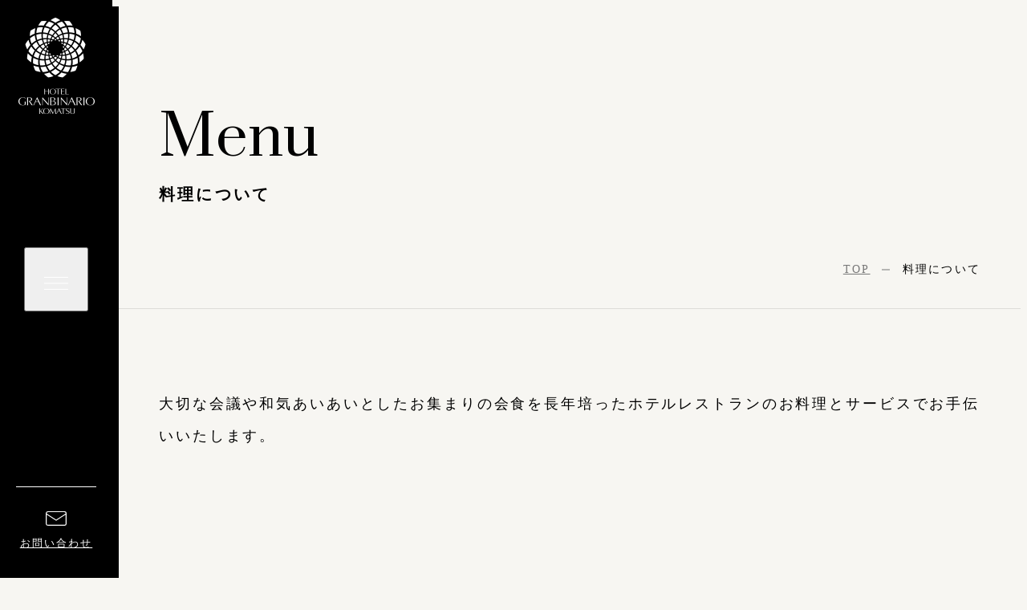

--- FILE ---
content_type: text/html; charset=UTF-8
request_url: https://hotelgranbinario.com/mice/menu/
body_size: 4799
content:
<!doctype html>
<html lang="ja">
<head prefix="og: http://ogp.me/ns#">
<meta charset="utf-8">
<meta name="viewport" content="width=device-width, initial-scale=1.0">
<meta name="format-detection" content="telephone=no">
<link rel="stylesheet" href="/mice/css/style.css">
<script>
// first view effect
window.addEventListener('load', () => {
  let firstViewEffects;
  if ("IntersectionObserver" in window) {
    const options = {
      root: null,
      rootMargin: '0% 0% -20%',
      threshold: 0,
    }
    firstViewEffects = document.querySelectorAll('.fve');
    const observer = new IntersectionObserver(doWhenIntersect, options);

    function doWhenIntersect(entries) {
      entries.forEach(entry => {
        if (entry.isIntersecting) {
          let object = entry.target;
          object.classList.add('is-in');
          observer.unobserve(object);
        // } else {
        //   if (entry.target.tagName == 'FIGURE') { // CSSのclip-pathと競合することがあるため除外
        //   } else {
        //     entry.target.classList.remove('is-in');
        //   }
        }
      });
    }

    firstViewEffects.forEach(function (object) {
      observer.observe(object);
    });
  }
});
</script>
<link rel="preconnect" href="https://fonts.googleapis.com">
<link rel="preconnect" href="https://fonts.gstatic.com" crossorigin>
<link href="https://fonts.googleapis.com/css2?family=Bodoni+Moda&family=Prata&display=swap" rel="stylesheet">
<link rel="icon" href="/favicon.ico" sizes="any">
<!-- <link rel="icon" href="/icon.svg" type="image/svg+xml">
<link rel="apple-touch-icon" href="/apple-touch-icon.png" sizes="180x180">
<link rel="manifest" href="/manifest.webmanifest"> -->
<title>料理について｜ホテルグランビナリオKOMATSU　MICE事業部</title>
<meta name="description" content="大切な会議や和気あいあいとしたお集まりの会食を長年培ったホテルレストランのお料理とサービスでお手伝いいたします。">
<meta name="twitter:card" content="summary_large_image">
<!-- <meta name="twitter:site" content="">
<meta name="twitter:creator" content=""> -->
<meta property="og:site_name" content="ホテルグランビナリオKOMATSU　MICE事業部">
<meta property="og:title" content="料理について｜ホテルグランビナリオKOMATSU　MICE事業部">
<meta property="og:description" content="大切な会議や和気あいあいとしたお集まりの会食を長年培ったホテルレストランのお料理とサービスでお手伝いいたします。">
<meta property="og:url" content="https://hotelgranbinario.com/mice/menu/">
<meta property="og:type" content="article">
<meta property="og:image" content="https://hotelgranbinario.com/mice/ogp.png">
<!-- <meta name="fb:app_id" content=""> -->
<script>
  (function(i,s,o,g,r,a,m){i['GoogleAnalyticsObject']=r;i[r]=i[r]||function(){
  (i[r].q=i[r].q||[]).push(arguments)},i[r].l=1*new Date();a=s.createElement(o),
  m=s.getElementsByTagName(o)[0];a.async=1;a.src=g;m.parentNode.insertBefore(a,m)
  })(window,document,'script','https://www.google-analytics.com/analytics.js','ga');
  ga('create', 'UA-90277820-2', 'auto');
  ga('send', 'pageview');
</script></head>
<body class="page-menu s-menu">
<header class="l-header fve fade delay--4000">
  <div class="inner">
    <a href="/mice/" class="logo">
      <picture>
        <source media="(min-width: 600px)" srcset="/mice/images/common/logo_pc.webp" type="image/webp">
        <source media="(min-width: 600px)" srcset="/mice/images/common/logo_pc.png">
        <source srcset="/mice/images/common/logo.webp" type="image/webp">
        <img src="/mice/images/common/logo.png" loading="eager" decoding="async" alt="HOTEL BINARIO KOMATSU CENTRE">
      </picture>
    </a>
    <div class="contact-wrap">
      <a href="/mice/contact/" class="contact">
        <svg height="18.38" viewBox="0 0 25.937 18.38" width="25.937" xmlns="http://www.w3.org/2000/svg"><path d="m82.909 1041.15v-.44a2.722 2.722 0 0 0 -2.723-2.71h-20.5a2.722 2.722 0 0 0 -2.723 2.71v.44 12.5a2.722 2.722 0 0 0 2.723 2.71h20.5a2.722 2.722 0 0 0 2.723-2.71zm-23.219-2.02h20.5a1.587 1.587 0 0 1 1.588 1.58v.14l-11.836 7.86-11.842-7.86v-.14a1.587 1.587 0 0 1 1.589-1.58zm20.5 16.1h-20.5a1.587 1.587 0 0 1 -1.588-1.58v-11.45l11.521 7.66a.6.6 0 0 0 .63 0l11.521-7.66v11.45a1.587 1.587 0 0 1 -1.588 1.58z" fill="#fff" fill-rule="evenodd" transform="translate(-56.969 -1038)"/></svg>
        <span>お問い合わせ</span>
      </a>
    </div>
  </div>
</header>

<div class="l-gnav-wrap">
  <nav class="l-gnav">
    <div class="gnav-inner">
      <div class="logo-wrap">
        <a href="/mice/" class="logo">
          <picture>
            <source srcset="/mice/images/common/gnav_logo.webp" type="image/webp">
            <img src="/mice/images/common/gnav_logo.png" loading="eager" decoding="async" alt="HOTEL BINARIO KOMATSU CENTRE">
          </picture>
        </a>
      </div>
      <ul class="list">
          <li class="top"><a href="/mice/"><span>トップ</span><svg height="6.88" viewBox="0 0 40.344 6.88" width="40.344" xmlns="http://www.w3.org/2000/svg" class="arrow"><path d="m825 2284h39l-7-6" fill="none" stroke="#000" transform="translate(-825 -2277.62)"/></svg></a></li>
          <li class="accessmap"><a href="/mice/accessmap/"><span>アクセスマップ</span><svg height="6.88" viewBox="0 0 40.344 6.88" width="40.344" xmlns="http://www.w3.org/2000/svg" class="arrow"><path d="m825 2284h39l-7-6" fill="none" stroke="#000" transform="translate(-825 -2277.62)"/></svg></a></li>
          <li class="menu"><a href="/mice/menu/"><span>料理について</span><svg height="6.88" viewBox="0 0 40.344 6.88" width="40.344" xmlns="http://www.w3.org/2000/svg" class="arrow"><path d="m825 2284h39l-7-6" fill="none" stroke="#000" transform="translate(-825 -2277.62)"/></svg></a></li>
          <li class="flow"><a href="/mice/flow/"><span>ご依頼の流れ</span><svg height="6.88" viewBox="0 0 40.344 6.88" width="40.344" xmlns="http://www.w3.org/2000/svg" class="arrow"><path d="m825 2284h39l-7-6" fill="none" stroke="#000" transform="translate(-825 -2277.62)"/></svg></a></li>
          <li class="stay"><a href="/mice/stay/"><span>宿泊・観光について</span><svg height="6.88" viewBox="0 0 40.344 6.88" width="40.344" xmlns="http://www.w3.org/2000/svg" class="arrow"><path d="m825 2284h39l-7-6" fill="none" stroke="#000" transform="translate(-825 -2277.62)"/></svg></a></li>
          <li class="products"><a href="/mice/products/"><span>物産品について</span><svg height="6.88" viewBox="0 0 40.344 6.88" width="40.344" xmlns="http://www.w3.org/2000/svg" class="arrow"><path d="m825 2284h39l-7-6" fill="none" stroke="#000" transform="translate(-825 -2277.62)"/></svg></a></li>
          <li class="contact"><a href="/mice/contact/"><span>お問い合わせ</span><svg height="6.88" viewBox="0 0 40.344 6.88" width="40.344" xmlns="http://www.w3.org/2000/svg" class="arrow"><path d="m825 2284h39l-7-6" fill="none" stroke="#000" transform="translate(-825 -2277.62)"/></svg></a></li>
        </ul>
      <div class="contact-wrap">
        <a href="/mice/contact/" class="contact c-large-button"><span>お問い合わせはこちら</span><span>Contact</span><svg height="6.88" viewBox="0 0 40.344 6.88" width="40.344" xmlns="http://www.w3.org/2000/svg" class="arrow"><path d="m825 2284h39l-7-6" fill="none" stroke="#000" transform="translate(-825 -2277.62)"/></svg></a>
        <p class="tel-wrap"><a href="tel:0761246123" class="tel"><svg height="47.1" viewBox="0 0 17.531 47.1" width="17.531" xmlns="http://www.w3.org/2000/svg"><path d="m206.079 11218.1a16.3 16.3 0 0 1 -3.187-.3c-3.926-.8-6.1-6.6-6.678-8.3a57.4 57.4 0 0 1 0-29.9c.574-1.7 2.752-7.5 6.678-8.3 2.866-.5 6.631-.3 8.39.6a1.017 1.017 0 0 1 .461.8v11.4a.866.866 0 0 1 -.831.9h-7.3a81.442 81.442 0 0 0 -.376 9.6 80.588 80.588 0 0 0 .376 9.5h7.3a.866.866 0 0 1 .831.9v11.4a1.019 1.019 0 0 1 -.461.8 12.387 12.387 0 0 1 -5.203.9zm.021-45.3a13.519 13.519 0 0 0 -2.9.2c-2.417.5-4.382 4-5.415 7.2a55.336 55.336 0 0 0 0 28.7c1.033 3.2 3 6.7 5.415 7.2a15.558 15.558 0 0 0 6.878-.3v-10h-7.178a.843.843 0 0 1 -.816-.7 66.732 66.732 0 0 1 -.514-10.5 68.285 68.285 0 0 1 .514-10.6.843.843 0 0 1 .816-.7h7.181v-10a11.516 11.516 0 0 0 -3.981-.5z" fill-rule="evenodd" transform="translate(-194.219 -11171)"/></svg><span>0761-24-6123</span></a><span>（月〜金 9:30〜18：30）</span></p>
        <p class="heading"><span>Address</span></p>
        <p class="text">ホテルグランビナリオKOMATSU<br>MICE事業部<br>〒923-0921 石川県小松市土居原町10-10</p>
      </div>
    </div>
  </nav>
</div>

<div class="l-menu-button-wrap fve fade delay--4000">
  <button class="l-menu-button">
    <span></span>
    <span></span>
    <span></span>
  </button>
</div>

<main class="l-main">
  <header class="l-mv l-center fve">
    <h1><span class="js-text-split fade letter-animation">Menu</span><span class="js-text-split fade letter-animation--slow">料理について</span></h1>
  </header>

  <div class="l-page-path-outer">
    <div class="inner l-center">
      <nav class="l-page-path-wrap">
        <ul class="l-page-path">  
          <li><a href="/mice/">TOP</a></li>
          <li><span>料理について</span></li>
        </ul>
      </nav>
    </div>
  </div>

  <div class="l-container--small l-center">
    <p class="c-lead se fade delay--900">大切な会議や和気あいあいとしたお集まりの会食を長年培ったホテルレストランのお料理とサービスでお手伝いいたします。</p>
  </div>

  <article class="a-course l-container--pt-0 l-center se">
    <figure class="fade delay--1100">
      <picture>
        <source media="(min-width: 600px)" srcset="/mice/images/menu/course_pc.webp" type="image/webp">
        <source media="(min-width: 600px)" srcset="/mice/images/menu/course_pc.jpg">
        <source srcset="/mice/images/menu/course.webp" type="image/webp">
        <img src="/mice/images/menu/course.jpg" loading="eager" decoding="async" alt="">
      </picture>
    </figure>
    <div>
      <h2 class="c-two-lang-heading fade delay--1200"><span class="js-text-split fade letter-animation--fast--delay--1400">Course Meal</span><span class="js-text-split fade letter-animation--delay--1400">和洋折衷料理<br>（正餐形式）</span></h2>
      <p class="fade delay--2000">和食と洋食を一緒に楽しめる人気の和洋折衷スタイル。幅広い年齢層、様々なシーンにご利用頂けるお料理です。</p>
    </div>
  </article>

  <article class="a-buffet l-container">
    <div class="l-center se">
      <figure class="fade">
        <picture>
          <source media="(min-width: 600px)" srcset="/mice/images/menu/buffet_pc.webp" type="image/webp">
          <source media="(min-width: 600px)" srcset="/mice/images/menu/buffet_pc.jpg">
          <source srcset="/mice/images/menu/buffet.webp" type="image/webp">
          <img src="/mice/images/menu/buffet.jpg" loading="lazy" decoding="async" alt="">
        </picture>
      </figure>
      <div>
        <h2 class="c-two-lang-heading fade delay--100"><span class="js-text-split fade letter-animation--fast--delay--400">Buffet Style</span><span class="js-text-split fade letter-animation--delay--400">ビュッフェスタイル<br>（立食・正餐）</span></h2>
        <p class="fade delay--1000">会場内を自由にめぐりながらの「立食形式」や円卓のお席でお料理を取り分けながらの「卓盛形式」などバラエティ豊かなお料理をお楽しみください。</p>
      </div>
    </div>
  </article>

  <article class="a-lunch l-container l-center se">
    <figure class="fade">
      <picture>
        <source media="(min-width: 600px)" srcset="/mice/images/menu/lunch_pc.webp" type="image/webp">
        <source media="(min-width: 600px)" srcset="/mice/images/menu/lunch_pc.jpg">
        <source srcset="/mice/images/menu/lunch.webp" type="image/webp">
        <img src="/mice/images/menu/lunch.jpg" loading="lazy" decoding="async" alt="">
      </picture>
    </figure>
    <div>
      <h2 class="c-two-lang-heading fade delay--100"><span class="js-text-split fade letter-animation--fast--delay--400">Lunch Box</span><span class="js-text-split fade letter-animation--delay--400">お弁当<br>（ケータリング・デリバリー）</span></h2>
      <p class="fade delay--800">ホテルの味を詰め込んだお弁当をご用意しました。会議やセミナー、ご宴席や集いの場、様々なシーンでご利用いただけます。</p>
    </div>
  </article>

  <article class="a-lago l-container">
    <div class="l-center">
      <div class="c-banner se fade">
        <figure>
          <picture>
            <source media="(min-width: 600px)" srcset="/mice/images/menu/lagobianco_pc.webp" type="image/webp">
            <source media="(min-width: 600px)" srcset="/mice/images/menu/lagobianco_pc.jpg">
            <source srcset="/mice/images/menu/lagobianco.webp" type="image/webp">
            <img src="/mice/images/menu/lagobianco.jpg" loading="lazy" decoding="async" alt="">
          </picture>
        </figure>
        <div>
          <div>
            <h2 class="heading js-text-split fade delay--400 letter-animation--delay--400">LAGO BIANCO</h2>
            <p class="fade delay--1400">セントレ姉妹店のレストラン<br class="sp">「ラーゴ・ビアンコ」<br>店内の雰囲気や、メニューなど詳しい<br class="sp">情報は公式サイトを<br class="tb pc--small">ご覧ください。</p>
            <div class="fade--up delay--1500"><a href="https://lagobianco.net/" target="_blank" class="button c-border-button--border-black u-mt-small"><span>LAGO BIANCO WEBサイトへ</span><svg height="11.06" viewBox="0 0 14.25 11.06" width="14.25" xmlns="http://www.w3.org/2000/svg" class="external"><g transform="translate(-1351.03 -3193.91)"><path d="m1356.29 3193.91h9v6h-9z" fill="#141414" fill-rule="evenodd" opacity=".5"/><path d="m1354.02 3195.18v6.8h8.07" fill="none" opacity=".2" stroke="#141414" stroke-width="2"/></g></svg></a></div>
          </div>
        </div>
      </div>
    </div>
  </article>
</main>

<aside class="l-contact">
  <div class="l-center">
    <a href="/mice/contact/" class="c-large-button--shadow contact"><span>お問い合わせはこちら</span><span>Contact</span><svg height="6.88" viewBox="0 0 92.344 6.88" width="92.344" xmlns="http://www.w3.org/2000/svg" class="arrow"><path d="m329 6199h91l-7-6" fill="none" stroke="#000" transform="translate(-329 -6192.62)"/></svg></a>
    <p class="tel-wrap"><span>お電話でのお問い合わせ</span><a href="tel:0761246123" class="tel"><svg height="47.1" viewBox="0 0 17.531 47.1" width="17.531" xmlns="http://www.w3.org/2000/svg"><path d="m206.079 11218.1a16.3 16.3 0 0 1 -3.187-.3c-3.926-.8-6.1-6.6-6.678-8.3a57.4 57.4 0 0 1 0-29.9c.574-1.7 2.752-7.5 6.678-8.3 2.866-.5 6.631-.3 8.39.6a1.017 1.017 0 0 1 .461.8v11.4a.866.866 0 0 1 -.831.9h-7.3a81.442 81.442 0 0 0 -.376 9.6 80.588 80.588 0 0 0 .376 9.5h7.3a.866.866 0 0 1 .831.9v11.4a1.019 1.019 0 0 1 -.461.8 12.387 12.387 0 0 1 -5.203.9zm.021-45.3a13.519 13.519 0 0 0 -2.9.2c-2.417.5-4.382 4-5.415 7.2a55.336 55.336 0 0 0 0 28.7c1.033 3.2 3 6.7 5.415 7.2a15.558 15.558 0 0 0 6.878-.3v-10h-7.178a.843.843 0 0 1 -.816-.7 66.732 66.732 0 0 1 -.514-10.5 68.285 68.285 0 0 1 .514-10.6.843.843 0 0 1 .816-.7h7.181v-10a11.516 11.516 0 0 0 -3.981-.5z" fill-rule="evenodd" transform="translate(-194.219 -11171)"/></svg><span>0761-24-6123</span></a></p>
    <p class="date">月〜金 9:30〜18：30</p>
  </div>
</aside>

<footer class="l-footer">
  <div class="inner l-center">
    <div>
      <a href="/mice/" class="logo">
        <picture>
          <source media="(min-width: 688px)" srcset="/mice/images/common/footer_logo_pc.webp" type="image/webp">
          <source media="(min-width: 600px)" srcset="/mice/images/common/footer_logo_pc.png">
          <source srcset="/mice/images/common/footer_logo.webp" type="image/webp">
          <img src="/mice/images/common/footer_logo.png" loading="lazy" decoding="async" alt="HOTEL BINARIO KOMATSU CENTRE">
        </picture>
      </a>
      <p>ホテルグランビナリオKOMATSU　MICE事業部<br>
      〒923-0921 石川県小松市土居原町10-10</p>
    </div>
    <div>
      <ul class="list">
          <li class="top"><a href="/mice/"><span>トップ</span><svg height="6.88" viewBox="0 0 40.344 6.88" width="40.344" xmlns="http://www.w3.org/2000/svg" class="arrow"><path d="m825 2284h39l-7-6" fill="none" stroke="#000" transform="translate(-825 -2277.62)"/></svg></a></li>
          <li class="accessmap"><a href="/mice/accessmap/"><span>アクセスマップ</span><svg height="6.88" viewBox="0 0 40.344 6.88" width="40.344" xmlns="http://www.w3.org/2000/svg" class="arrow"><path d="m825 2284h39l-7-6" fill="none" stroke="#000" transform="translate(-825 -2277.62)"/></svg></a></li>
          <li class="menu"><a href="/mice/menu/"><span>料理について</span><svg height="6.88" viewBox="0 0 40.344 6.88" width="40.344" xmlns="http://www.w3.org/2000/svg" class="arrow"><path d="m825 2284h39l-7-6" fill="none" stroke="#000" transform="translate(-825 -2277.62)"/></svg></a></li>
          <li class="flow"><a href="/mice/flow/"><span>ご依頼の流れ</span><svg height="6.88" viewBox="0 0 40.344 6.88" width="40.344" xmlns="http://www.w3.org/2000/svg" class="arrow"><path d="m825 2284h39l-7-6" fill="none" stroke="#000" transform="translate(-825 -2277.62)"/></svg></a></li>
          <li class="stay"><a href="/mice/stay/"><span>宿泊・観光について</span><svg height="6.88" viewBox="0 0 40.344 6.88" width="40.344" xmlns="http://www.w3.org/2000/svg" class="arrow"><path d="m825 2284h39l-7-6" fill="none" stroke="#000" transform="translate(-825 -2277.62)"/></svg></a></li>
          <li class="products"><a href="/mice/products/"><span>物産品について</span><svg height="6.88" viewBox="0 0 40.344 6.88" width="40.344" xmlns="http://www.w3.org/2000/svg" class="arrow"><path d="m825 2284h39l-7-6" fill="none" stroke="#000" transform="translate(-825 -2277.62)"/></svg></a></li>
          <li class="contact"><a href="/mice/contact/"><span>お問い合わせ</span><svg height="6.88" viewBox="0 0 40.344 6.88" width="40.344" xmlns="http://www.w3.org/2000/svg" class="arrow"><path d="m825 2284h39l-7-6" fill="none" stroke="#000" transform="translate(-825 -2277.62)"/></svg></a></li>
        </ul>
      <small>&copy;2019 HOTEL BINARIO KOMATSU CENTRE.</small>
    </div>
    <a href="#" class="l-pagetop">Page Top</a>
  </div>
</footer>
<script src="/mice/js/common.js"></script>
</body>
</html>


--- FILE ---
content_type: text/css
request_url: https://hotelgranbinario.com/mice/css/style.css
body_size: 25087
content:
@charset "UTF-8";
/*------------------------------------------------------------
  reset.css customized
------------------------------------------------------------*/
*:where(:not(html):not(iframe):not(canvas):not(img):not(svg):not(video):not(audio):not(input[type="checkbox"]):not(input[type="radio"]):not(svg *):not(symbol *)) {
  all: unset;
  display: revert;
}

*,
*::before,
*::after {
  box-sizing: border-box;
}

a, button {
  cursor: revert;
}

img {
  max-inline-size: 100%;
  max-block-size: 100%;
  vertical-align: middle;
}

table {
  border-collapse: collapse;
}

input, textarea {
  -webkit-user-select: auto;
}

textarea {
  white-space: revert;
}

::placeholder {
  color: unset;
}

::marker {
  content: initial;
}

:where([hidden]) {
  display: none;
}

/* revert for bug in Chromium browsers
   - fix for the content editable attribute will work properly.
   - webkit-user-select: auto; added for Safari in case of using user-select:none on wrapper element*/
:where([contenteditable]:not([contenteditable="false"])) {
  -moz-user-modify: read-write;
  -webkit-user-modify: read-write;
  overflow-wrap: break-word;
  -webkit-line-break: after-white-space;
  -webkit-user-select: auto;
}

/* apply back the draggable feature - exist only in Chromium and Safari */
:where([draggable="true"]) {
  -webkit-user-drag: element;
}

/* Revert Modal native behavior */
:where(dialog:modal) {
  all: revert;
}

:root {
  --white: #fff;
  --light-gray: #e4e4e3;
  --pale-gray: #ccc;
  --gray: #B4B4B4;
  --black: #000;
  --cloud-green: #90a985;
  --beige: #f7f6f2;
  --primary-color: var(--beige);
  --secondary-color: var(--cloud-green);
  --base-gray-color: var(--pale-gray);
  --base-text-color: var(--black);
  --base-border-color: var(--light-gray);
  --hover-arrow-direction-1: 2rem;
  --hover-arrow-direction-2: -2rem;
}

/*------------------------------------------------------------
  form parts reset
------------------------------------------------------------*/
/*
  input（ラジオボタン、チェックボックス以外）、textarea、select
*/
input:not([type="radio"]):not([type="checkbox"]):not([type="file"]):not([type="submit"]), textarea, select:not([class="ui-datepicker-year"]):not([class="ui-datepicker-month"]) {
  width: 100%;
  padding: 1rem 1.5rem;
  border: 0.1rem solid var(--base-border-color);
  border-radius: .3rem;
  background: var(--white);
  color: var(--base-text-color);
}

@media screen and (min-width: 1024px) {
  input:not([type="radio"]):not([type="checkbox"]):not([type="file"]):not([type="submit"]), textarea, select:not([class="ui-datepicker-year"]):not([class="ui-datepicker-month"]) {
    padding: 1.4rem 2.5rem;
  }
}

input:not([type="radio"]):not([type="checkbox"]):not([type="file"]):not([type="submit"]).wid-small, textarea.wid-small, select:not([class="ui-datepicker-year"]):not([class="ui-datepicker-month"]).wid-small {
  display: inline-block;
  width: 7.8rem;
  margin: 0 .9rem;
}

input:not([type="radio"]):not([type="checkbox"]):not([type="file"]):not([type="submit"]).wid-small:nth-of-type(1), textarea.wid-small:nth-of-type(1), select:not([class="ui-datepicker-year"]):not([class="ui-datepicker-month"]).wid-small:nth-of-type(1) {
  margin-left: 0;
}

@media screen and (min-width: 1024px) {
  input:not([type="radio"]):not([type="checkbox"]):not([type="file"]):not([type="submit"]).wid-small, textarea.wid-small, select:not([class="ui-datepicker-year"]):not([class="ui-datepicker-month"]).wid-small {
    width: 11.5rem;
    margin: 0 1rem;
  }
}

input:not([type="radio"]):not([type="checkbox"]):not([type="file"]):not([type="submit"]).wid-medium, textarea.wid-medium, select:not([class="ui-datepicker-year"]):not([class="ui-datepicker-month"]).wid-medium {
  display: inline-block;
  width: 15.0rem;
  margin: 0 1rem;
}

input:not([type="radio"]):not([type="checkbox"]):not([type="file"]):not([type="submit"]).wid-medium:nth-of-type(1), textarea.wid-medium:nth-of-type(1), select:not([class="ui-datepicker-year"]):not([class="ui-datepicker-month"]).wid-medium:nth-of-type(1) {
  margin-left: 0;
}

@media screen and (min-width: 1024px) {
  input:not([type="radio"]):not([type="checkbox"]):not([type="file"]):not([type="submit"]).wid-medium, textarea.wid-medium, select:not([class="ui-datepicker-year"]):not([class="ui-datepicker-month"]).wid-medium {
    width: 24rem;
    margin: 0 1rem;
  }
}

textarea {
  height: 14rem;
  line-height: 1.5;
}

@media screen and (min-width: 1024px) {
  textarea {
    height: 22rem;
  }
}

input::-webkit-input-placeholder, textarea::-webkit-input-placeholder {
  color: var(--base-gray-color);
}

input::-ms-input-placeholder, textarea::-ms-input-placeholder {
  color: var(--base-gray-color);
}

input::-moz-placeholder, textarea::-moz-placeholder {
  color: var(--base-gray-color);
}

input::-placeholder, textarea::-placeholder {
  color: var(--base-gray-color);
}

/*
  ラジオボタン
*/
.radio-list li, .wpcf7-radio li {
  display: inline-block;
  margin-right: 2rem;
}

@media screen and (min-width: 1024px) {
  .radio-list li, .wpcf7-radio li {
    margin-right: 4.5rem;
  }
}

.mwform-radio-field {
  position: relative;
  margin-right: 1.5rem;
  margin-left: 0 !important;
}

@media screen and (min-width: 1024px) {
  .mwform-radio-field {
    margin-right: 3rem;
  }
}

input[type="radio"] {
  opacity: 0;
  position: absolute;
  top: 50%;
  left: .3rem;
  transform: translate(0, -50%);
}

input[type="radio"] + span {
  display: inline-block;
  position: relative;
  padding: .3rem .3rem .3rem 2.8rem;
  cursor: pointer;
}

input[type="radio"] + span::before,
input[type="radio"] + span::after {
  position: absolute;
  top: 50%;
  border-radius: 100%;
  transform: translate(0%, -50%);
  transition: all cubic-bezier(0.47, 0, 0.745, 0.715) 0.2s;
  content: '';
}

input[type="radio"] + span::before {
  left: 0;
  width: 2rem;
  height: 2rem;
  border: 0.1rem solid var(--base-border-color);
  background: var(--white);
}

input[type="radio"] + span::after {
  opacity: 0;
  left: .6rem;
  width: .8rem;
  height: .8rem;
  transform: translate(0%, -50%) scale(1.5);
  background: var(--secondary-color);
}

input[type="radio"]:checked + span::after {
  opacity: 1;
  transform: translate(0%, -50%) scale(1);
}

/*
  チェックボックス
*/
.checkbox-wrap {
  display: inline-block;
}

.checkbox-wrap .horizontal-item {
  margin-left: 0 !important;
}

.checkbox-wrap label {
  position: relative;
  margin-right: 2rem;
  cursor: pointer;
}

.mwform-checkbox-field {
  display: inline-block;
}

label[for="privacy-1"] {
  margin-right: 0;
}

label[for="privacy-1"] .mwform-checkbox-field-text {
  transform: translate(0, -10%);
  padding-left: 2.4rem;
}

@media screen and (min-width: 1024px) {
  label[for="privacy-1"] .mwform-checkbox-field-text {
    transform: translate(0, -30%);
  }
}

input[type="checkbox"] {
  opacity: 0;
  position: absolute;
  top: 50%;
  left: .3rem;
  transform: translate(0, -50%);
}

input[type="checkbox"] + span {
  display: inline-block;
  position: relative;
  padding: .3rem .3rem .3rem 2.8rem;
  -webkit-transition: all cubic-bezier(0.47, 0, 0.745, 0.715) 0.2s;
  transition: all cubic-bezier(0.47, 0, 0.745, 0.715) 0.2s;
}

input[type="checkbox"] + span::before,
input[type="checkbox"] + span::after {
  position: absolute;
  content: '';
  -webkit-transition: all cubic-bezier(0.47, 0, 0.745, 0.715) 0.2s;
  transition: all cubic-bezier(0.47, 0, 0.745, 0.715) 0.2s;
}

input[type="checkbox"] + span::before {
  top: 50%;
  left: 0;
  width: 2rem;
  height: 2rem;
  transform: translate(0%, -50%);
  border: 0.1rem solid var(--base-border-color);
  background: var(--white);
}

input[type="checkbox"] + span::after {
  opacity: 0;
  top: 50%;
  left: .3rem;
  width: 1.4rem;
  height: .8rem;
  transform: translate(0%, -75%) rotate(-45deg) scale(0.5);
  border-left: 0.2rem solid var(--secondary-color);
  border-bottom: 0.2rem solid var(--secondary-color);
}

input[type="checkbox"]:checked + span::after {
  opacity: 1;
  transform: translate(0%, -75%) rotate(-45deg) scale(1);
}

.mw_wp_form .vertical-item + .vertical-item {
  margin-top: 0 !important;
}

/*
  セレクトボックス
*/
.select-wrap {
  position: relative;
}

.select-wrap:after {
  content: '';
  display: block;
  position: absolute;
  top: 46%;
  right: 1.7rem;
  transform: translate(-50%, -50%) rotate(45deg);
  width: .7rem;
  height: .7rem;
  border-right: 0.1rem solid var(--base-text-color);
  border-bottom: 0.1rem solid var(--base-text-color);
  pointer-events: none;
}

@media screen and (min-width: 1024px) {
  .select-wrap:after {
    right: 2.7rem;
  }
}

.select-wrap select {
  position: relative;
}

.select-wrap + p {
  display: inline-block;
  margin-left: -.5rem;
}

/*------------------------------------------------------------
  setting
------------------------------------------------------------*/
html {
  font-size: 2.66666666vw;
}

@media screen and (min-width: 600px) {
  html {
    font-size: 1.5625vw;
  }
}

@media screen and (min-width: 1024px) {
  html {
    font-size: 0.9765625vw;
  }
}

@media screen and (min-width: 1280px) {
  html {
    font-size: 0.78125vw;
  }
}

@media screen and (min-width: 1366px) {
  html {
    font-size: 0.73206442vw;
  }
}

@media screen and (min-width: 1536px) {
  html {
    font-size: 0.65104166vw;
  }
}

@media screen and (min-width: 1664px) {
  html {
    font-size: 0.60096153vw;
  }
}

@media screen and (min-width: 1792px) {
  html {
    font-size: 0.55803571vw;
  }
}

@media screen and (min-width: 1920px) {
  html {
    font-size: 0.52083333vw;
  }
}

@media screen and (min-width: 2560px) {
  html {
    font-size: 0.390625vw;
  }
}

body {
  position: relative;
  background: var(--primary-color);
  color: var(--base-text-color);
  font-size: 1.3rem;
  font-weight: 500;
  font-family: "游明朝体", YuMincho, "YuMincho M", "游明朝", "Yu Mincho", "Noto Serif JP", "ヒラギノ明朝 ProN W3", "Hiragino Mincho ProN", "HG明朝E", "ＭＳ Ｐ明朝", "ＭＳ 明朝", serif;
  font-feature-settings: "palt";
  line-height: 1.84615;
  letter-spacing: 0.13em;
}

body.is-fixed {
  overflow: hidden;
}

@media screen and (min-width: 1024px) {
  body {
    font-size: 1.6rem;
    line-height: 2.25;
  }
}

p {
  line-break: strict;
}

a {
  color: var(--base-text-color);
}

p a {
  background: linear-gradient(90deg, var(--base-text-color), var(--base-text-color)) left bottom/100% 0.05rem no-repeat;
  transition: background-size 0.3s cubic-bezier(0.645, 0.045, 0.355, 1);
}

@media screen and (min-width: 1024px) {
  p a {
    background-size: 100% .1rem;
  }
}

p a:active:not(:disabled), p a:hover:not(:disabled) {
  background-position: right bottom;
  background-size: 0 .05rem;
}

@media screen and (min-width: 1024px) {
  p a:active:not(:disabled), p a:hover:not(:disabled) {
    background-size: 0 .1rem;
  }
}

p a[href$=".pdf"] {
  position: relative;
  margin-right: 1.8rem;
}

@media screen and (min-width: 1024px) {
  p a[href$=".pdf"] {
    margin-right: 2.2rem;
  }
}

p a[href$=".pdf"]:after {
  content: '';
  display: block;
  position: absolute;
  top: 50%;
  right: -1.8rem;
  transform: translate(0, -50%);
  width: 1.2rem;
  height: 1.8rem;
  background: url(../images/common/icon_pdf.svg) center/100% no-repeat;
}

@media screen and (min-width: 1024px) {
  p a[href$=".pdf"]:after {
    right: -2.2rem;
    width: 1.4rem;
    height: 2rem;
  }
}

button {
  cursor: pointer;
}

figure {
  margin-bottom: 0 !important;
}

caption, figcaption {
  margin-top: .8rem;
  font-size: 1.2rem;
  line-height: 1.57142857;
}

@media screen and (min-width: 1024px) {
  caption, figcaption {
    margin-top: 1.4rem;
    font-size: 1.4rem;
  }
}

caption {
  caption-side: bottom;
  text-align: right;
}

ul {
  list-style: none;
}

ol {
  margin-left: 1.8em;
}

@media screen and (max-width: 599px) {
  .tb, .pc, .pc--small, .pc--medium, .pc--large {
    display: none !important;
  }
  .sp {
    display: revert !important;
  }
}

@media screen and (min-width: 600px) and (max-width: 1023px) {
  .sp, .pc, .pc--small, .pc--medium, .pc--large {
    display: none !important;
  }
  .tb {
    display: revert !important;
  }
}

@media screen and (min-width: 1024px) {
  .sp, .tb {
    display: none !important;
  }
  .pc {
    display: revert !important;
  }
  .pc--small {
    display: revert !important;
  }
  .pc--large {
    display: none !important;
  }
}

@media screen and (min-width: 1280px) {
  .pc--medium {
    display: revert !important;
  }
}

@media screen and (min-width: 1536px) {
  .pc--small {
    display: none !important;
  }
  .pc--medium {
    display: none !important;
  }
  .pc--large {
    display: revert !important;
  }
}

.bg-lazy {
  background-image: none !important;
}

/*
* scroll effect
*/
.fade, .fade--medium, .fade--large {
  opacity: 0;
  transition-property: opacity;
  transition-duration: 400ms;
  transition-timing-function: cubic-bezier(0.47, 0, 0.745, 0.715);
}

.fade--medium {
  transition-duration: 800ms;
}

.fade--large {
  transition-duration: 1600ms;
}

.is-in .fade, .is-in .fade--medium, .is-in .fade--large, .is-in.fade, .is-in.fade--medium, .is-in.fade--large {
  opacity: 1;
}

.fade--up, .fade--up--medium, .fade--up--large {
  opacity: 0;
  transform: translate(0, 2rem);
  transition-property: opacity, transform;
  transition-duration: 400ms, 400ms;
  transition-timing-function: cubic-bezier(0.47, 0, 0.745, 0.715), cubic-bezier(0.39, 0.575, 0.565, 1);
}

.fade--up--medium {
  transform: translate(0, 4rem);
}

.fade--up--large {
  transform: translate(0, 8rem);
}

.is-in .fade--up, .is-in .fade--up--medium, .is-in .fade--up--large, .is-in.fade--up, .is-in.fade--up--medium, .is-in.fade--up--large {
  opacity: 1;
  transform: translate(0, 0);
}

.slide--up {
  transform: translate(0, 80%);
  transition-property: transform;
  transition-duration: 900ms;
  transition-timing-function: cubic-bezier(0.25, 0.46, 0.45, 0.94);
}

.is-in .slide--up, .is-in.slide--up {
  transform: translate(0, 0);
}

.show--up {
  clip-path: inset(100% 0 0);
}

.is-in .show--up, .is-in.show--up {
  animation-duration: 1200ms;
  animation-timing-function: cubic-bezier(0.165, 0.84, 0.44, 1);
  animation-fill-mode: both;
  animation-name: show--up;
}

@keyframes show--up {
  0% {
    clip-path: inset(100% 0 0);
  }
  100% {
    clip-path: inset(0);
  }
}

.show--down {
  clip-path: inset(0 0 100%);
}

.is-in .show--down, .is-in.show--down {
  animation-duration: 1200ms;
  animation-timing-function: cubic-bezier(0.165, 0.84, 0.44, 1);
  animation-fill-mode: both;
  animation-name: show--down;
}

@keyframes show--down {
  0% {
    clip-path: inset(0 0 100%);
  }
  100% {
    clip-path: inset(0);
  }
}

.show--left {
  clip-path: inset(0 100% 0 0);
}

.is-in .show--left, .is-in.show--left {
  animation-duration: 1200ms;
  animation-timing-function: cubic-bezier(0.165, 0.84, 0.44, 1);
  animation-fill-mode: both;
  animation-name: show--left;
}

@keyframes show--left {
  0% {
    clip-path: inset(0 0 0 100%);
  }
  100% {
    clip-path: inset(0);
  }
}

.show--right {
  clip-path: inset(0 100% 0 0);
}

.is-in .show--right, .is-in.show--right {
  animation-duration: 1200ms;
  animation-timing-function: cubic-bezier(0.165, 0.84, 0.44, 1);
  animation-fill-mode: both;
  animation-name: show--right;
}

@keyframes show--right {
  0% {
    clip-path: inset(0 100% 0 0);
  }
  100% {
    clip-path: inset(0);
  }
}

.delay--100 {
  transition-delay: 100ms;
  animation-delay: 100ms;
}

.delay--200 {
  transition-delay: 200ms;
  animation-delay: 200ms;
}

.delay--300 {
  transition-delay: 300ms;
  animation-delay: 300ms;
}

.delay--400 {
  transition-delay: 400ms;
  animation-delay: 400ms;
}

.delay--500 {
  transition-delay: 500ms;
  animation-delay: 500ms;
}

.delay--600 {
  transition-delay: 600ms;
  animation-delay: 600ms;
}

.delay--700 {
  transition-delay: 700ms;
  animation-delay: 700ms;
}

.delay--800 {
  transition-delay: 800ms;
  animation-delay: 800ms;
}

.delay--900 {
  transition-delay: 900ms;
  animation-delay: 900ms;
}

.delay--1000 {
  transition-delay: 1000ms;
  animation-delay: 1000ms;
}

.delay--1100 {
  transition-delay: 1100ms;
  animation-delay: 1100ms;
}

.delay--1200 {
  transition-delay: 1200ms;
  animation-delay: 1200ms;
}

.delay--1300 {
  transition-delay: 1300ms;
  animation-delay: 1300ms;
}

.delay--1400 {
  transition-delay: 1400ms;
  animation-delay: 1400ms;
}

.delay--1500 {
  transition-delay: 1500ms;
  animation-delay: 1500ms;
}

.delay--1600 {
  transition-delay: 1600ms;
  animation-delay: 1600ms;
}

.delay--1700 {
  transition-delay: 1700ms;
  animation-delay: 1700ms;
}

.delay--1800 {
  transition-delay: 1800ms;
  animation-delay: 1800ms;
}

.delay--1900 {
  transition-delay: 1900ms;
  animation-delay: 1900ms;
}

.delay--2000 {
  transition-delay: 2000ms;
  animation-delay: 2000ms;
}

.delay--2100 {
  transition-delay: 2100ms;
  animation-delay: 2100ms;
}

.delay--2200 {
  transition-delay: 2200ms;
  animation-delay: 2200ms;
}

.delay--2300 {
  transition-delay: 2300ms;
  animation-delay: 2300ms;
}

.delay--2400 {
  transition-delay: 2400ms;
  animation-delay: 2400ms;
}

.delay--2500 {
  transition-delay: 2500ms;
  animation-delay: 2500ms;
}

.delay--2600 {
  transition-delay: 2600ms;
  animation-delay: 2600ms;
}

.delay--2700 {
  transition-delay: 2700ms;
  animation-delay: 2700ms;
}

.delay--2800 {
  transition-delay: 2800ms;
  animation-delay: 2800ms;
}

.delay--2900 {
  transition-delay: 2900ms;
  animation-delay: 2900ms;
}

.delay--3000 {
  transition-delay: 3000ms;
  animation-delay: 3000ms;
}

.delay--3100 {
  transition-delay: 3100ms;
  animation-delay: 3100ms;
}

.delay--3200 {
  transition-delay: 3200ms;
  animation-delay: 3200ms;
}

.delay--3300 {
  transition-delay: 3300ms;
  animation-delay: 3300ms;
}

.delay--3400 {
  transition-delay: 3400ms;
  animation-delay: 3400ms;
}

.delay--3500 {
  transition-delay: 3500ms;
  animation-delay: 3500ms;
}

.delay--3600 {
  transition-delay: 3600ms;
  animation-delay: 3600ms;
}

.delay--3700 {
  transition-delay: 3700ms;
  animation-delay: 3700ms;
}

.delay--3800 {
  transition-delay: 3800ms;
  animation-delay: 3800ms;
}

.delay--3900 {
  transition-delay: 3900ms;
  animation-delay: 3900ms;
}

.delay--4000 {
  transition-delay: 4000ms;
  animation-delay: 4000ms;
}

.letter-animation, .letter-animation--delay, .letter-animation--delay--400, .letter-animation--delay--1000, .letter-animation--delay--1100, .letter-animation--delay--1400, .letter-animation--delay--1800, .letter-animation--delay--2000, .letter-animation--slow, .letter-animation--slow--delay, .letter-animation--slow--delay--400, .letter-animation--slow--delay--1900, .letter-animation--fast, .letter-animation--fast--delay, .letter-animation--fast--delay--400, .letter-animation--fast--delay--1400 {
  opacity: 0;
}

.letter-animation span, .letter-animation--delay span, .letter-animation--delay--400 span, .letter-animation--delay--1000 span, .letter-animation--delay--1100 span, .letter-animation--delay--1400 span, .letter-animation--delay--1800 span, .letter-animation--delay--2000 span, .letter-animation--slow span, .letter-animation--slow--delay span, .letter-animation--slow--delay--400 span, .letter-animation--slow--delay--1900 span, .letter-animation--fast span, .letter-animation--fast--delay span, .letter-animation--fast--delay--400 span, .letter-animation--fast--delay--1400 span {
  display: inline-block;
  position: relative;
  transform: translate(0, 0);
}

.letter-animation span:nth-child(1), .letter-animation--delay span:nth-child(1), .letter-animation--delay--400 span:nth-child(1), .letter-animation--delay--1000 span:nth-child(1), .letter-animation--delay--1100 span:nth-child(1), .letter-animation--delay--1400 span:nth-child(1), .letter-animation--delay--1800 span:nth-child(1), .letter-animation--delay--2000 span:nth-child(1), .letter-animation--slow span:nth-child(1), .letter-animation--slow--delay span:nth-child(1), .letter-animation--slow--delay--400 span:nth-child(1), .letter-animation--slow--delay--1900 span:nth-child(1), .letter-animation--fast span:nth-child(1), .letter-animation--fast--delay span:nth-child(1), .letter-animation--fast--delay--400 span:nth-child(1), .letter-animation--fast--delay--1400 span:nth-child(1) {
  --nth-child: 1;
}

.letter-animation span:nth-child(2), .letter-animation--delay span:nth-child(2), .letter-animation--delay--400 span:nth-child(2), .letter-animation--delay--1000 span:nth-child(2), .letter-animation--delay--1100 span:nth-child(2), .letter-animation--delay--1400 span:nth-child(2), .letter-animation--delay--1800 span:nth-child(2), .letter-animation--delay--2000 span:nth-child(2), .letter-animation--slow span:nth-child(2), .letter-animation--slow--delay span:nth-child(2), .letter-animation--slow--delay--400 span:nth-child(2), .letter-animation--slow--delay--1900 span:nth-child(2), .letter-animation--fast span:nth-child(2), .letter-animation--fast--delay span:nth-child(2), .letter-animation--fast--delay--400 span:nth-child(2), .letter-animation--fast--delay--1400 span:nth-child(2) {
  --nth-child: 2;
}

.letter-animation span:nth-child(3), .letter-animation--delay span:nth-child(3), .letter-animation--delay--400 span:nth-child(3), .letter-animation--delay--1000 span:nth-child(3), .letter-animation--delay--1100 span:nth-child(3), .letter-animation--delay--1400 span:nth-child(3), .letter-animation--delay--1800 span:nth-child(3), .letter-animation--delay--2000 span:nth-child(3), .letter-animation--slow span:nth-child(3), .letter-animation--slow--delay span:nth-child(3), .letter-animation--slow--delay--400 span:nth-child(3), .letter-animation--slow--delay--1900 span:nth-child(3), .letter-animation--fast span:nth-child(3), .letter-animation--fast--delay span:nth-child(3), .letter-animation--fast--delay--400 span:nth-child(3), .letter-animation--fast--delay--1400 span:nth-child(3) {
  --nth-child: 3;
}

.letter-animation span:nth-child(4), .letter-animation--delay span:nth-child(4), .letter-animation--delay--400 span:nth-child(4), .letter-animation--delay--1000 span:nth-child(4), .letter-animation--delay--1100 span:nth-child(4), .letter-animation--delay--1400 span:nth-child(4), .letter-animation--delay--1800 span:nth-child(4), .letter-animation--delay--2000 span:nth-child(4), .letter-animation--slow span:nth-child(4), .letter-animation--slow--delay span:nth-child(4), .letter-animation--slow--delay--400 span:nth-child(4), .letter-animation--slow--delay--1900 span:nth-child(4), .letter-animation--fast span:nth-child(4), .letter-animation--fast--delay span:nth-child(4), .letter-animation--fast--delay--400 span:nth-child(4), .letter-animation--fast--delay--1400 span:nth-child(4) {
  --nth-child: 4;
}

.letter-animation span:nth-child(5), .letter-animation--delay span:nth-child(5), .letter-animation--delay--400 span:nth-child(5), .letter-animation--delay--1000 span:nth-child(5), .letter-animation--delay--1100 span:nth-child(5), .letter-animation--delay--1400 span:nth-child(5), .letter-animation--delay--1800 span:nth-child(5), .letter-animation--delay--2000 span:nth-child(5), .letter-animation--slow span:nth-child(5), .letter-animation--slow--delay span:nth-child(5), .letter-animation--slow--delay--400 span:nth-child(5), .letter-animation--slow--delay--1900 span:nth-child(5), .letter-animation--fast span:nth-child(5), .letter-animation--fast--delay span:nth-child(5), .letter-animation--fast--delay--400 span:nth-child(5), .letter-animation--fast--delay--1400 span:nth-child(5) {
  --nth-child: 5;
}

.letter-animation span:nth-child(6), .letter-animation--delay span:nth-child(6), .letter-animation--delay--400 span:nth-child(6), .letter-animation--delay--1000 span:nth-child(6), .letter-animation--delay--1100 span:nth-child(6), .letter-animation--delay--1400 span:nth-child(6), .letter-animation--delay--1800 span:nth-child(6), .letter-animation--delay--2000 span:nth-child(6), .letter-animation--slow span:nth-child(6), .letter-animation--slow--delay span:nth-child(6), .letter-animation--slow--delay--400 span:nth-child(6), .letter-animation--slow--delay--1900 span:nth-child(6), .letter-animation--fast span:nth-child(6), .letter-animation--fast--delay span:nth-child(6), .letter-animation--fast--delay--400 span:nth-child(6), .letter-animation--fast--delay--1400 span:nth-child(6) {
  --nth-child: 6;
}

.letter-animation span:nth-child(7), .letter-animation--delay span:nth-child(7), .letter-animation--delay--400 span:nth-child(7), .letter-animation--delay--1000 span:nth-child(7), .letter-animation--delay--1100 span:nth-child(7), .letter-animation--delay--1400 span:nth-child(7), .letter-animation--delay--1800 span:nth-child(7), .letter-animation--delay--2000 span:nth-child(7), .letter-animation--slow span:nth-child(7), .letter-animation--slow--delay span:nth-child(7), .letter-animation--slow--delay--400 span:nth-child(7), .letter-animation--slow--delay--1900 span:nth-child(7), .letter-animation--fast span:nth-child(7), .letter-animation--fast--delay span:nth-child(7), .letter-animation--fast--delay--400 span:nth-child(7), .letter-animation--fast--delay--1400 span:nth-child(7) {
  --nth-child: 7;
}

.letter-animation span:nth-child(8), .letter-animation--delay span:nth-child(8), .letter-animation--delay--400 span:nth-child(8), .letter-animation--delay--1000 span:nth-child(8), .letter-animation--delay--1100 span:nth-child(8), .letter-animation--delay--1400 span:nth-child(8), .letter-animation--delay--1800 span:nth-child(8), .letter-animation--delay--2000 span:nth-child(8), .letter-animation--slow span:nth-child(8), .letter-animation--slow--delay span:nth-child(8), .letter-animation--slow--delay--400 span:nth-child(8), .letter-animation--slow--delay--1900 span:nth-child(8), .letter-animation--fast span:nth-child(8), .letter-animation--fast--delay span:nth-child(8), .letter-animation--fast--delay--400 span:nth-child(8), .letter-animation--fast--delay--1400 span:nth-child(8) {
  --nth-child: 8;
}

.letter-animation span:nth-child(9), .letter-animation--delay span:nth-child(9), .letter-animation--delay--400 span:nth-child(9), .letter-animation--delay--1000 span:nth-child(9), .letter-animation--delay--1100 span:nth-child(9), .letter-animation--delay--1400 span:nth-child(9), .letter-animation--delay--1800 span:nth-child(9), .letter-animation--delay--2000 span:nth-child(9), .letter-animation--slow span:nth-child(9), .letter-animation--slow--delay span:nth-child(9), .letter-animation--slow--delay--400 span:nth-child(9), .letter-animation--slow--delay--1900 span:nth-child(9), .letter-animation--fast span:nth-child(9), .letter-animation--fast--delay span:nth-child(9), .letter-animation--fast--delay--400 span:nth-child(9), .letter-animation--fast--delay--1400 span:nth-child(9) {
  --nth-child: 9;
}

.letter-animation span:nth-child(10), .letter-animation--delay span:nth-child(10), .letter-animation--delay--400 span:nth-child(10), .letter-animation--delay--1000 span:nth-child(10), .letter-animation--delay--1100 span:nth-child(10), .letter-animation--delay--1400 span:nth-child(10), .letter-animation--delay--1800 span:nth-child(10), .letter-animation--delay--2000 span:nth-child(10), .letter-animation--slow span:nth-child(10), .letter-animation--slow--delay span:nth-child(10), .letter-animation--slow--delay--400 span:nth-child(10), .letter-animation--slow--delay--1900 span:nth-child(10), .letter-animation--fast span:nth-child(10), .letter-animation--fast--delay span:nth-child(10), .letter-animation--fast--delay--400 span:nth-child(10), .letter-animation--fast--delay--1400 span:nth-child(10) {
  --nth-child: 10;
}

.letter-animation span:nth-child(11), .letter-animation--delay span:nth-child(11), .letter-animation--delay--400 span:nth-child(11), .letter-animation--delay--1000 span:nth-child(11), .letter-animation--delay--1100 span:nth-child(11), .letter-animation--delay--1400 span:nth-child(11), .letter-animation--delay--1800 span:nth-child(11), .letter-animation--delay--2000 span:nth-child(11), .letter-animation--slow span:nth-child(11), .letter-animation--slow--delay span:nth-child(11), .letter-animation--slow--delay--400 span:nth-child(11), .letter-animation--slow--delay--1900 span:nth-child(11), .letter-animation--fast span:nth-child(11), .letter-animation--fast--delay span:nth-child(11), .letter-animation--fast--delay--400 span:nth-child(11), .letter-animation--fast--delay--1400 span:nth-child(11) {
  --nth-child: 11;
}

.letter-animation span:nth-child(12), .letter-animation--delay span:nth-child(12), .letter-animation--delay--400 span:nth-child(12), .letter-animation--delay--1000 span:nth-child(12), .letter-animation--delay--1100 span:nth-child(12), .letter-animation--delay--1400 span:nth-child(12), .letter-animation--delay--1800 span:nth-child(12), .letter-animation--delay--2000 span:nth-child(12), .letter-animation--slow span:nth-child(12), .letter-animation--slow--delay span:nth-child(12), .letter-animation--slow--delay--400 span:nth-child(12), .letter-animation--slow--delay--1900 span:nth-child(12), .letter-animation--fast span:nth-child(12), .letter-animation--fast--delay span:nth-child(12), .letter-animation--fast--delay--400 span:nth-child(12), .letter-animation--fast--delay--1400 span:nth-child(12) {
  --nth-child: 12;
}

.letter-animation span:nth-child(13), .letter-animation--delay span:nth-child(13), .letter-animation--delay--400 span:nth-child(13), .letter-animation--delay--1000 span:nth-child(13), .letter-animation--delay--1100 span:nth-child(13), .letter-animation--delay--1400 span:nth-child(13), .letter-animation--delay--1800 span:nth-child(13), .letter-animation--delay--2000 span:nth-child(13), .letter-animation--slow span:nth-child(13), .letter-animation--slow--delay span:nth-child(13), .letter-animation--slow--delay--400 span:nth-child(13), .letter-animation--slow--delay--1900 span:nth-child(13), .letter-animation--fast span:nth-child(13), .letter-animation--fast--delay span:nth-child(13), .letter-animation--fast--delay--400 span:nth-child(13), .letter-animation--fast--delay--1400 span:nth-child(13) {
  --nth-child: 13;
}

.letter-animation span:nth-child(14), .letter-animation--delay span:nth-child(14), .letter-animation--delay--400 span:nth-child(14), .letter-animation--delay--1000 span:nth-child(14), .letter-animation--delay--1100 span:nth-child(14), .letter-animation--delay--1400 span:nth-child(14), .letter-animation--delay--1800 span:nth-child(14), .letter-animation--delay--2000 span:nth-child(14), .letter-animation--slow span:nth-child(14), .letter-animation--slow--delay span:nth-child(14), .letter-animation--slow--delay--400 span:nth-child(14), .letter-animation--slow--delay--1900 span:nth-child(14), .letter-animation--fast span:nth-child(14), .letter-animation--fast--delay span:nth-child(14), .letter-animation--fast--delay--400 span:nth-child(14), .letter-animation--fast--delay--1400 span:nth-child(14) {
  --nth-child: 14;
}

.letter-animation span:nth-child(15), .letter-animation--delay span:nth-child(15), .letter-animation--delay--400 span:nth-child(15), .letter-animation--delay--1000 span:nth-child(15), .letter-animation--delay--1100 span:nth-child(15), .letter-animation--delay--1400 span:nth-child(15), .letter-animation--delay--1800 span:nth-child(15), .letter-animation--delay--2000 span:nth-child(15), .letter-animation--slow span:nth-child(15), .letter-animation--slow--delay span:nth-child(15), .letter-animation--slow--delay--400 span:nth-child(15), .letter-animation--slow--delay--1900 span:nth-child(15), .letter-animation--fast span:nth-child(15), .letter-animation--fast--delay span:nth-child(15), .letter-animation--fast--delay--400 span:nth-child(15), .letter-animation--fast--delay--1400 span:nth-child(15) {
  --nth-child: 15;
}

.letter-animation span:nth-child(16), .letter-animation--delay span:nth-child(16), .letter-animation--delay--400 span:nth-child(16), .letter-animation--delay--1000 span:nth-child(16), .letter-animation--delay--1100 span:nth-child(16), .letter-animation--delay--1400 span:nth-child(16), .letter-animation--delay--1800 span:nth-child(16), .letter-animation--delay--2000 span:nth-child(16), .letter-animation--slow span:nth-child(16), .letter-animation--slow--delay span:nth-child(16), .letter-animation--slow--delay--400 span:nth-child(16), .letter-animation--slow--delay--1900 span:nth-child(16), .letter-animation--fast span:nth-child(16), .letter-animation--fast--delay span:nth-child(16), .letter-animation--fast--delay--400 span:nth-child(16), .letter-animation--fast--delay--1400 span:nth-child(16) {
  --nth-child: 16;
}

.letter-animation span:nth-child(17), .letter-animation--delay span:nth-child(17), .letter-animation--delay--400 span:nth-child(17), .letter-animation--delay--1000 span:nth-child(17), .letter-animation--delay--1100 span:nth-child(17), .letter-animation--delay--1400 span:nth-child(17), .letter-animation--delay--1800 span:nth-child(17), .letter-animation--delay--2000 span:nth-child(17), .letter-animation--slow span:nth-child(17), .letter-animation--slow--delay span:nth-child(17), .letter-animation--slow--delay--400 span:nth-child(17), .letter-animation--slow--delay--1900 span:nth-child(17), .letter-animation--fast span:nth-child(17), .letter-animation--fast--delay span:nth-child(17), .letter-animation--fast--delay--400 span:nth-child(17), .letter-animation--fast--delay--1400 span:nth-child(17) {
  --nth-child: 17;
}

.letter-animation span:nth-child(18), .letter-animation--delay span:nth-child(18), .letter-animation--delay--400 span:nth-child(18), .letter-animation--delay--1000 span:nth-child(18), .letter-animation--delay--1100 span:nth-child(18), .letter-animation--delay--1400 span:nth-child(18), .letter-animation--delay--1800 span:nth-child(18), .letter-animation--delay--2000 span:nth-child(18), .letter-animation--slow span:nth-child(18), .letter-animation--slow--delay span:nth-child(18), .letter-animation--slow--delay--400 span:nth-child(18), .letter-animation--slow--delay--1900 span:nth-child(18), .letter-animation--fast span:nth-child(18), .letter-animation--fast--delay span:nth-child(18), .letter-animation--fast--delay--400 span:nth-child(18), .letter-animation--fast--delay--1400 span:nth-child(18) {
  --nth-child: 18;
}

.letter-animation span:nth-child(19), .letter-animation--delay span:nth-child(19), .letter-animation--delay--400 span:nth-child(19), .letter-animation--delay--1000 span:nth-child(19), .letter-animation--delay--1100 span:nth-child(19), .letter-animation--delay--1400 span:nth-child(19), .letter-animation--delay--1800 span:nth-child(19), .letter-animation--delay--2000 span:nth-child(19), .letter-animation--slow span:nth-child(19), .letter-animation--slow--delay span:nth-child(19), .letter-animation--slow--delay--400 span:nth-child(19), .letter-animation--slow--delay--1900 span:nth-child(19), .letter-animation--fast span:nth-child(19), .letter-animation--fast--delay span:nth-child(19), .letter-animation--fast--delay--400 span:nth-child(19), .letter-animation--fast--delay--1400 span:nth-child(19) {
  --nth-child: 19;
}

.letter-animation span:nth-child(20), .letter-animation--delay span:nth-child(20), .letter-animation--delay--400 span:nth-child(20), .letter-animation--delay--1000 span:nth-child(20), .letter-animation--delay--1100 span:nth-child(20), .letter-animation--delay--1400 span:nth-child(20), .letter-animation--delay--1800 span:nth-child(20), .letter-animation--delay--2000 span:nth-child(20), .letter-animation--slow span:nth-child(20), .letter-animation--slow--delay span:nth-child(20), .letter-animation--slow--delay--400 span:nth-child(20), .letter-animation--slow--delay--1900 span:nth-child(20), .letter-animation--fast span:nth-child(20), .letter-animation--fast--delay span:nth-child(20), .letter-animation--fast--delay--400 span:nth-child(20), .letter-animation--fast--delay--1400 span:nth-child(20) {
  --nth-child: 20;
}

.letter-animation span:nth-child(21), .letter-animation--delay span:nth-child(21), .letter-animation--delay--400 span:nth-child(21), .letter-animation--delay--1000 span:nth-child(21), .letter-animation--delay--1100 span:nth-child(21), .letter-animation--delay--1400 span:nth-child(21), .letter-animation--delay--1800 span:nth-child(21), .letter-animation--delay--2000 span:nth-child(21), .letter-animation--slow span:nth-child(21), .letter-animation--slow--delay span:nth-child(21), .letter-animation--slow--delay--400 span:nth-child(21), .letter-animation--slow--delay--1900 span:nth-child(21), .letter-animation--fast span:nth-child(21), .letter-animation--fast--delay span:nth-child(21), .letter-animation--fast--delay--400 span:nth-child(21), .letter-animation--fast--delay--1400 span:nth-child(21) {
  --nth-child: 21;
}

.letter-animation span:nth-child(22), .letter-animation--delay span:nth-child(22), .letter-animation--delay--400 span:nth-child(22), .letter-animation--delay--1000 span:nth-child(22), .letter-animation--delay--1100 span:nth-child(22), .letter-animation--delay--1400 span:nth-child(22), .letter-animation--delay--1800 span:nth-child(22), .letter-animation--delay--2000 span:nth-child(22), .letter-animation--slow span:nth-child(22), .letter-animation--slow--delay span:nth-child(22), .letter-animation--slow--delay--400 span:nth-child(22), .letter-animation--slow--delay--1900 span:nth-child(22), .letter-animation--fast span:nth-child(22), .letter-animation--fast--delay span:nth-child(22), .letter-animation--fast--delay--400 span:nth-child(22), .letter-animation--fast--delay--1400 span:nth-child(22) {
  --nth-child: 22;
}

.letter-animation span:nth-child(23), .letter-animation--delay span:nth-child(23), .letter-animation--delay--400 span:nth-child(23), .letter-animation--delay--1000 span:nth-child(23), .letter-animation--delay--1100 span:nth-child(23), .letter-animation--delay--1400 span:nth-child(23), .letter-animation--delay--1800 span:nth-child(23), .letter-animation--delay--2000 span:nth-child(23), .letter-animation--slow span:nth-child(23), .letter-animation--slow--delay span:nth-child(23), .letter-animation--slow--delay--400 span:nth-child(23), .letter-animation--slow--delay--1900 span:nth-child(23), .letter-animation--fast span:nth-child(23), .letter-animation--fast--delay span:nth-child(23), .letter-animation--fast--delay--400 span:nth-child(23), .letter-animation--fast--delay--1400 span:nth-child(23) {
  --nth-child: 23;
}

.letter-animation span:nth-child(24), .letter-animation--delay span:nth-child(24), .letter-animation--delay--400 span:nth-child(24), .letter-animation--delay--1000 span:nth-child(24), .letter-animation--delay--1100 span:nth-child(24), .letter-animation--delay--1400 span:nth-child(24), .letter-animation--delay--1800 span:nth-child(24), .letter-animation--delay--2000 span:nth-child(24), .letter-animation--slow span:nth-child(24), .letter-animation--slow--delay span:nth-child(24), .letter-animation--slow--delay--400 span:nth-child(24), .letter-animation--slow--delay--1900 span:nth-child(24), .letter-animation--fast span:nth-child(24), .letter-animation--fast--delay span:nth-child(24), .letter-animation--fast--delay--400 span:nth-child(24), .letter-animation--fast--delay--1400 span:nth-child(24) {
  --nth-child: 24;
}

.letter-animation span:nth-child(25), .letter-animation--delay span:nth-child(25), .letter-animation--delay--400 span:nth-child(25), .letter-animation--delay--1000 span:nth-child(25), .letter-animation--delay--1100 span:nth-child(25), .letter-animation--delay--1400 span:nth-child(25), .letter-animation--delay--1800 span:nth-child(25), .letter-animation--delay--2000 span:nth-child(25), .letter-animation--slow span:nth-child(25), .letter-animation--slow--delay span:nth-child(25), .letter-animation--slow--delay--400 span:nth-child(25), .letter-animation--slow--delay--1900 span:nth-child(25), .letter-animation--fast span:nth-child(25), .letter-animation--fast--delay span:nth-child(25), .letter-animation--fast--delay--400 span:nth-child(25), .letter-animation--fast--delay--1400 span:nth-child(25) {
  --nth-child: 25;
}

.letter-animation span:nth-child(26), .letter-animation--delay span:nth-child(26), .letter-animation--delay--400 span:nth-child(26), .letter-animation--delay--1000 span:nth-child(26), .letter-animation--delay--1100 span:nth-child(26), .letter-animation--delay--1400 span:nth-child(26), .letter-animation--delay--1800 span:nth-child(26), .letter-animation--delay--2000 span:nth-child(26), .letter-animation--slow span:nth-child(26), .letter-animation--slow--delay span:nth-child(26), .letter-animation--slow--delay--400 span:nth-child(26), .letter-animation--slow--delay--1900 span:nth-child(26), .letter-animation--fast span:nth-child(26), .letter-animation--fast--delay span:nth-child(26), .letter-animation--fast--delay--400 span:nth-child(26), .letter-animation--fast--delay--1400 span:nth-child(26) {
  --nth-child: 26;
}

.letter-animation span:nth-child(27), .letter-animation--delay span:nth-child(27), .letter-animation--delay--400 span:nth-child(27), .letter-animation--delay--1000 span:nth-child(27), .letter-animation--delay--1100 span:nth-child(27), .letter-animation--delay--1400 span:nth-child(27), .letter-animation--delay--1800 span:nth-child(27), .letter-animation--delay--2000 span:nth-child(27), .letter-animation--slow span:nth-child(27), .letter-animation--slow--delay span:nth-child(27), .letter-animation--slow--delay--400 span:nth-child(27), .letter-animation--slow--delay--1900 span:nth-child(27), .letter-animation--fast span:nth-child(27), .letter-animation--fast--delay span:nth-child(27), .letter-animation--fast--delay--400 span:nth-child(27), .letter-animation--fast--delay--1400 span:nth-child(27) {
  --nth-child: 27;
}

.letter-animation span:nth-child(28), .letter-animation--delay span:nth-child(28), .letter-animation--delay--400 span:nth-child(28), .letter-animation--delay--1000 span:nth-child(28), .letter-animation--delay--1100 span:nth-child(28), .letter-animation--delay--1400 span:nth-child(28), .letter-animation--delay--1800 span:nth-child(28), .letter-animation--delay--2000 span:nth-child(28), .letter-animation--slow span:nth-child(28), .letter-animation--slow--delay span:nth-child(28), .letter-animation--slow--delay--400 span:nth-child(28), .letter-animation--slow--delay--1900 span:nth-child(28), .letter-animation--fast span:nth-child(28), .letter-animation--fast--delay span:nth-child(28), .letter-animation--fast--delay--400 span:nth-child(28), .letter-animation--fast--delay--1400 span:nth-child(28) {
  --nth-child: 28;
}

.letter-animation span:nth-child(29), .letter-animation--delay span:nth-child(29), .letter-animation--delay--400 span:nth-child(29), .letter-animation--delay--1000 span:nth-child(29), .letter-animation--delay--1100 span:nth-child(29), .letter-animation--delay--1400 span:nth-child(29), .letter-animation--delay--1800 span:nth-child(29), .letter-animation--delay--2000 span:nth-child(29), .letter-animation--slow span:nth-child(29), .letter-animation--slow--delay span:nth-child(29), .letter-animation--slow--delay--400 span:nth-child(29), .letter-animation--slow--delay--1900 span:nth-child(29), .letter-animation--fast span:nth-child(29), .letter-animation--fast--delay span:nth-child(29), .letter-animation--fast--delay--400 span:nth-child(29), .letter-animation--fast--delay--1400 span:nth-child(29) {
  --nth-child: 29;
}

.letter-animation span:nth-child(30), .letter-animation--delay span:nth-child(30), .letter-animation--delay--400 span:nth-child(30), .letter-animation--delay--1000 span:nth-child(30), .letter-animation--delay--1100 span:nth-child(30), .letter-animation--delay--1400 span:nth-child(30), .letter-animation--delay--1800 span:nth-child(30), .letter-animation--delay--2000 span:nth-child(30), .letter-animation--slow span:nth-child(30), .letter-animation--slow--delay span:nth-child(30), .letter-animation--slow--delay--400 span:nth-child(30), .letter-animation--slow--delay--1900 span:nth-child(30), .letter-animation--fast span:nth-child(30), .letter-animation--fast--delay span:nth-child(30), .letter-animation--fast--delay--400 span:nth-child(30), .letter-animation--fast--delay--1400 span:nth-child(30) {
  --nth-child: 30;
}

.letter-animation span:nth-child(31), .letter-animation--delay span:nth-child(31), .letter-animation--delay--400 span:nth-child(31), .letter-animation--delay--1000 span:nth-child(31), .letter-animation--delay--1100 span:nth-child(31), .letter-animation--delay--1400 span:nth-child(31), .letter-animation--delay--1800 span:nth-child(31), .letter-animation--delay--2000 span:nth-child(31), .letter-animation--slow span:nth-child(31), .letter-animation--slow--delay span:nth-child(31), .letter-animation--slow--delay--400 span:nth-child(31), .letter-animation--slow--delay--1900 span:nth-child(31), .letter-animation--fast span:nth-child(31), .letter-animation--fast--delay span:nth-child(31), .letter-animation--fast--delay--400 span:nth-child(31), .letter-animation--fast--delay--1400 span:nth-child(31) {
  --nth-child: 31;
}

.letter-animation span:nth-child(32), .letter-animation--delay span:nth-child(32), .letter-animation--delay--400 span:nth-child(32), .letter-animation--delay--1000 span:nth-child(32), .letter-animation--delay--1100 span:nth-child(32), .letter-animation--delay--1400 span:nth-child(32), .letter-animation--delay--1800 span:nth-child(32), .letter-animation--delay--2000 span:nth-child(32), .letter-animation--slow span:nth-child(32), .letter-animation--slow--delay span:nth-child(32), .letter-animation--slow--delay--400 span:nth-child(32), .letter-animation--slow--delay--1900 span:nth-child(32), .letter-animation--fast span:nth-child(32), .letter-animation--fast--delay span:nth-child(32), .letter-animation--fast--delay--400 span:nth-child(32), .letter-animation--fast--delay--1400 span:nth-child(32) {
  --nth-child: 32;
}

.letter-animation span:nth-child(33), .letter-animation--delay span:nth-child(33), .letter-animation--delay--400 span:nth-child(33), .letter-animation--delay--1000 span:nth-child(33), .letter-animation--delay--1100 span:nth-child(33), .letter-animation--delay--1400 span:nth-child(33), .letter-animation--delay--1800 span:nth-child(33), .letter-animation--delay--2000 span:nth-child(33), .letter-animation--slow span:nth-child(33), .letter-animation--slow--delay span:nth-child(33), .letter-animation--slow--delay--400 span:nth-child(33), .letter-animation--slow--delay--1900 span:nth-child(33), .letter-animation--fast span:nth-child(33), .letter-animation--fast--delay span:nth-child(33), .letter-animation--fast--delay--400 span:nth-child(33), .letter-animation--fast--delay--1400 span:nth-child(33) {
  --nth-child: 33;
}

.letter-animation span:nth-child(34), .letter-animation--delay span:nth-child(34), .letter-animation--delay--400 span:nth-child(34), .letter-animation--delay--1000 span:nth-child(34), .letter-animation--delay--1100 span:nth-child(34), .letter-animation--delay--1400 span:nth-child(34), .letter-animation--delay--1800 span:nth-child(34), .letter-animation--delay--2000 span:nth-child(34), .letter-animation--slow span:nth-child(34), .letter-animation--slow--delay span:nth-child(34), .letter-animation--slow--delay--400 span:nth-child(34), .letter-animation--slow--delay--1900 span:nth-child(34), .letter-animation--fast span:nth-child(34), .letter-animation--fast--delay span:nth-child(34), .letter-animation--fast--delay--400 span:nth-child(34), .letter-animation--fast--delay--1400 span:nth-child(34) {
  --nth-child: 34;
}

.letter-animation span:nth-child(35), .letter-animation--delay span:nth-child(35), .letter-animation--delay--400 span:nth-child(35), .letter-animation--delay--1000 span:nth-child(35), .letter-animation--delay--1100 span:nth-child(35), .letter-animation--delay--1400 span:nth-child(35), .letter-animation--delay--1800 span:nth-child(35), .letter-animation--delay--2000 span:nth-child(35), .letter-animation--slow span:nth-child(35), .letter-animation--slow--delay span:nth-child(35), .letter-animation--slow--delay--400 span:nth-child(35), .letter-animation--slow--delay--1900 span:nth-child(35), .letter-animation--fast span:nth-child(35), .letter-animation--fast--delay span:nth-child(35), .letter-animation--fast--delay--400 span:nth-child(35), .letter-animation--fast--delay--1400 span:nth-child(35) {
  --nth-child: 35;
}

.letter-animation span:nth-child(36), .letter-animation--delay span:nth-child(36), .letter-animation--delay--400 span:nth-child(36), .letter-animation--delay--1000 span:nth-child(36), .letter-animation--delay--1100 span:nth-child(36), .letter-animation--delay--1400 span:nth-child(36), .letter-animation--delay--1800 span:nth-child(36), .letter-animation--delay--2000 span:nth-child(36), .letter-animation--slow span:nth-child(36), .letter-animation--slow--delay span:nth-child(36), .letter-animation--slow--delay--400 span:nth-child(36), .letter-animation--slow--delay--1900 span:nth-child(36), .letter-animation--fast span:nth-child(36), .letter-animation--fast--delay span:nth-child(36), .letter-animation--fast--delay--400 span:nth-child(36), .letter-animation--fast--delay--1400 span:nth-child(36) {
  --nth-child: 36;
}

.letter-animation span:nth-child(37), .letter-animation--delay span:nth-child(37), .letter-animation--delay--400 span:nth-child(37), .letter-animation--delay--1000 span:nth-child(37), .letter-animation--delay--1100 span:nth-child(37), .letter-animation--delay--1400 span:nth-child(37), .letter-animation--delay--1800 span:nth-child(37), .letter-animation--delay--2000 span:nth-child(37), .letter-animation--slow span:nth-child(37), .letter-animation--slow--delay span:nth-child(37), .letter-animation--slow--delay--400 span:nth-child(37), .letter-animation--slow--delay--1900 span:nth-child(37), .letter-animation--fast span:nth-child(37), .letter-animation--fast--delay span:nth-child(37), .letter-animation--fast--delay--400 span:nth-child(37), .letter-animation--fast--delay--1400 span:nth-child(37) {
  --nth-child: 37;
}

.letter-animation span:nth-child(38), .letter-animation--delay span:nth-child(38), .letter-animation--delay--400 span:nth-child(38), .letter-animation--delay--1000 span:nth-child(38), .letter-animation--delay--1100 span:nth-child(38), .letter-animation--delay--1400 span:nth-child(38), .letter-animation--delay--1800 span:nth-child(38), .letter-animation--delay--2000 span:nth-child(38), .letter-animation--slow span:nth-child(38), .letter-animation--slow--delay span:nth-child(38), .letter-animation--slow--delay--400 span:nth-child(38), .letter-animation--slow--delay--1900 span:nth-child(38), .letter-animation--fast span:nth-child(38), .letter-animation--fast--delay span:nth-child(38), .letter-animation--fast--delay--400 span:nth-child(38), .letter-animation--fast--delay--1400 span:nth-child(38) {
  --nth-child: 38;
}

.letter-animation span:nth-child(39), .letter-animation--delay span:nth-child(39), .letter-animation--delay--400 span:nth-child(39), .letter-animation--delay--1000 span:nth-child(39), .letter-animation--delay--1100 span:nth-child(39), .letter-animation--delay--1400 span:nth-child(39), .letter-animation--delay--1800 span:nth-child(39), .letter-animation--delay--2000 span:nth-child(39), .letter-animation--slow span:nth-child(39), .letter-animation--slow--delay span:nth-child(39), .letter-animation--slow--delay--400 span:nth-child(39), .letter-animation--slow--delay--1900 span:nth-child(39), .letter-animation--fast span:nth-child(39), .letter-animation--fast--delay span:nth-child(39), .letter-animation--fast--delay--400 span:nth-child(39), .letter-animation--fast--delay--1400 span:nth-child(39) {
  --nth-child: 39;
}

.letter-animation span:nth-child(40), .letter-animation--delay span:nth-child(40), .letter-animation--delay--400 span:nth-child(40), .letter-animation--delay--1000 span:nth-child(40), .letter-animation--delay--1100 span:nth-child(40), .letter-animation--delay--1400 span:nth-child(40), .letter-animation--delay--1800 span:nth-child(40), .letter-animation--delay--2000 span:nth-child(40), .letter-animation--slow span:nth-child(40), .letter-animation--slow--delay span:nth-child(40), .letter-animation--slow--delay--400 span:nth-child(40), .letter-animation--slow--delay--1900 span:nth-child(40), .letter-animation--fast span:nth-child(40), .letter-animation--fast--delay span:nth-child(40), .letter-animation--fast--delay--400 span:nth-child(40), .letter-animation--fast--delay--1400 span:nth-child(40) {
  --nth-child: 40;
}

.is-in.letter-animation, .is-in.letter-animation--delay, .is-in.letter-animation--delay--400, .is-in.letter-animation--delay--1000, .is-in.letter-animation--delay--1100, .is-in.letter-animation--delay--1400, .is-in.letter-animation--delay--1800, .is-in.letter-animation--delay--2000, .is-in.letter-animation--slow, .is-in.letter-animation--slow--delay, .is-in.letter-animation--slow--delay--400, .is-in.letter-animation--slow--delay--1900, .is-in.letter-animation--fast, .is-in.letter-animation--fast--delay, .is-in.letter-animation--fast--delay--400, .is-in.letter-animation--fast--delay--1400,
.is-in .letter-animation,
.is-in .letter-animation--delay,
.is-in .letter-animation--delay--400,
.is-in .letter-animation--delay--1000,
.is-in .letter-animation--delay--1100,
.is-in .letter-animation--delay--1400,
.is-in .letter-animation--delay--1800,
.is-in .letter-animation--delay--2000,
.is-in .letter-animation--slow,
.is-in .letter-animation--slow--delay,
.is-in .letter-animation--slow--delay--400,
.is-in .letter-animation--slow--delay--1900,
.is-in .letter-animation--fast,
.is-in .letter-animation--fast--delay,
.is-in .letter-animation--fast--delay--400,
.is-in .letter-animation--fast--delay--1400 {
  opacity: 1;
}

.is-in.letter-animation span, .is-in.letter-animation--delay span, .is-in.letter-animation--delay--400 span, .is-in.letter-animation--delay--1000 span, .is-in.letter-animation--delay--1100 span, .is-in.letter-animation--delay--1400 span, .is-in.letter-animation--delay--1800 span, .is-in.letter-animation--delay--2000 span, .is-in.letter-animation--slow span, .is-in.letter-animation--slow--delay span, .is-in.letter-animation--slow--delay--400 span, .is-in.letter-animation--slow--delay--1900 span, .is-in.letter-animation--fast span, .is-in.letter-animation--fast--delay span, .is-in.letter-animation--fast--delay--400 span, .is-in.letter-animation--fast--delay--1400 span,
.is-in .letter-animation span,
.is-in .letter-animation--delay span,
.is-in .letter-animation--delay--400 span,
.is-in .letter-animation--delay--1000 span,
.is-in .letter-animation--delay--1100 span,
.is-in .letter-animation--delay--1400 span,
.is-in .letter-animation--delay--1800 span,
.is-in .letter-animation--delay--2000 span,
.is-in .letter-animation--slow span,
.is-in .letter-animation--slow--delay span,
.is-in .letter-animation--slow--delay--400 span,
.is-in .letter-animation--slow--delay--1900 span,
.is-in .letter-animation--fast span,
.is-in .letter-animation--fast--delay span,
.is-in .letter-animation--fast--delay--400 span,
.is-in .letter-animation--fast--delay--1400 span {
  animation: 400ms cubic-bezier(0.445, 0.05, 0.55, 0.95) both letter-opacity, 400ms cubic-bezier(0.39, 0.575, 0.565, 1) both letter-in;
  animation-delay: calc(var(--nth-child) * 60ms - 60ms + var(--nth-child) * var(--nth-child) * 1ms - 1ms);
}

.is-in.letter-animation--delay--400 span,
.is-in .letter-animation--delay--400 span {
  animation-delay: calc(var(--nth-child) * 60ms - 60ms + var(--nth-child) * var(--nth-child) * 1ms - 1ms + 400ms);
}

.is-in.letter-animation--delay--1000 span,
.is-in .letter-animation--delay--1000 span {
  animation-delay: calc(var(--nth-child) * 60ms - 60ms + var(--nth-child) * var(--nth-child) * 1ms - 1ms + 1000ms);
}

.is-in.letter-animation--delay--1100 span,
.is-in .letter-animation--delay--1100 span {
  animation-delay: calc(var(--nth-child) * 60ms - 60ms + var(--nth-child) * var(--nth-child) * 1ms - 1ms + 1100ms);
}

.is-in.letter-animation--delay--1400 span,
.is-in .letter-animation--delay--1400 span {
  animation-delay: calc(var(--nth-child) * 60ms - 60ms + var(--nth-child) * var(--nth-child) * 1ms - 1ms + 1400ms);
}

.is-in.letter-animation--delay--1800 span,
.is-in .letter-animation--delay--1800 span {
  animation-delay: calc(var(--nth-child) * 60ms - 60ms + var(--nth-child) * var(--nth-child) * 1ms - 1ms + 1800ms);
}

.is-in.letter-animation--delay--2000 span,
.is-in .letter-animation--delay--2000 span {
  animation-delay: calc(var(--nth-child) * 60ms - 60ms + var(--nth-child) * var(--nth-child) * 1ms - 1ms + 2000ms);
}

.is-in.letter-animation--slow, .is-in.letter-animation--slow--delay, .is-in.letter-animation--slow--delay--400, .is-in.letter-animation--slow--delay--1900,
.is-in .letter-animation--slow,
.is-in .letter-animation--slow--delay,
.is-in .letter-animation--slow--delay--400,
.is-in .letter-animation--slow--delay--1900 {
  opacity: 1;
}

.is-in.letter-animation--slow span, .is-in.letter-animation--slow--delay span, .is-in.letter-animation--slow--delay--400 span, .is-in.letter-animation--slow--delay--1900 span,
.is-in .letter-animation--slow span,
.is-in .letter-animation--slow--delay span,
.is-in .letter-animation--slow--delay--400 span,
.is-in .letter-animation--slow--delay--1900 span {
  animation: 500ms cubic-bezier(0.445, 0.05, 0.55, 0.95) both letter-opacity, 500ms cubic-bezier(0.39, 0.575, 0.565, 1) both letter-in;
  animation-delay: calc(var(--nth-child) * 70ms - 70ms + var(--nth-child) * var(--nth-child) * 1ms - 1ms);
}

.is-in.letter-animation--slow--delay--400 span,
.is-in .letter-animation--slow--delay--400 span {
  animation-delay: calc(var(--nth-child) * 70ms - 70ms + var(--nth-child) * var(--nth-child) * 1ms - 1ms + 400ms);
}

.is-in.letter-animation--slow--delay--1900 span,
.is-in .letter-animation--slow--delay--1900 span {
  animation-delay: calc(var(--nth-child) * 70ms - 70ms + var(--nth-child) * var(--nth-child) * 1ms - 1ms + 1900ms);
}

.is-in.letter-animation--fast, .is-in.letter-animation--fast--delay, .is-in.letter-animation--fast--delay--400, .is-in.letter-animation--fast--delay--1400,
.is-in .letter-animation--fast,
.is-in .letter-animation--fast--delay,
.is-in .letter-animation--fast--delay--400,
.is-in .letter-animation--fast--delay--1400 {
  opacity: 1;
}

.is-in.letter-animation--fast span, .is-in.letter-animation--fast--delay span, .is-in.letter-animation--fast--delay--400 span, .is-in.letter-animation--fast--delay--1400 span,
.is-in .letter-animation--fast span,
.is-in .letter-animation--fast--delay span,
.is-in .letter-animation--fast--delay--400 span,
.is-in .letter-animation--fast--delay--1400 span {
  animation: 400ms cubic-bezier(0.445, 0.05, 0.55, 0.95) both letter-opacity, 400ms cubic-bezier(0.39, 0.575, 0.565, 1) both letter-in;
  animation-delay: calc(var(--nth-child) * 20ms - 20ms);
}

.is-in.letter-animation--fast--delay--400 span,
.is-in .letter-animation--fast--delay--400 span {
  animation-delay: calc(var(--nth-child) * 20ms - 20ms + var(--nth-child) * var(--nth-child) * 1ms - 1ms + 400ms);
}

.is-in.letter-animation--fast--delay--1400 span,
.is-in .letter-animation--fast--delay--1400 span {
  animation-delay: calc(var(--nth-child) * 20ms - 20ms + var(--nth-child) * var(--nth-child) * 1ms - 1ms + 1400ms);
}

@keyframes letter-opacity {
  0% {
    opacity: 0;
  }
  100% {
    opacity: 1;
  }
}

@keyframes letter-in {
  0% {
    transform: translate(0, 12%);
  }
  100% {
    transform: translate(0, 0%);
  }
}

.letter-animation--right-in {
  opacity: 0;
}

.letter-animation--right-in strong {
  clip-path: inset(0);
}

.letter-animation--right-in strong:nth-child(1) span {
  --nth-child: 1;
}

.letter-animation--right-in strong:nth-child(2) span {
  --nth-child: 2;
}

.letter-animation--right-in strong:nth-child(3) span {
  --nth-child: 3;
}

.letter-animation--right-in strong:nth-child(4) span {
  --nth-child: 4;
}

.letter-animation--right-in strong:nth-child(5) span {
  --nth-child: 5;
}

.letter-animation--right-in strong:nth-child(6) span {
  --nth-child: 6;
}

.letter-animation--right-in strong:nth-child(7) span {
  --nth-child: 7;
}

.letter-animation--right-in strong:nth-child(8) span {
  --nth-child: 8;
}

.letter-animation--right-in strong:nth-child(9) span {
  --nth-child: 9;
}

.letter-animation--right-in strong:nth-child(10) span {
  --nth-child: 10;
}

.letter-animation--right-in strong:nth-child(11) span {
  --nth-child: 11;
}

.letter-animation--right-in strong:nth-child(12) span {
  --nth-child: 12;
}

.letter-animation--right-in strong:nth-child(13) span {
  --nth-child: 13;
}

.letter-animation--right-in strong:nth-child(14) span {
  --nth-child: 14;
}

.letter-animation--right-in strong:nth-child(15) span {
  --nth-child: 15;
}

.letter-animation--right-in strong:nth-child(16) span {
  --nth-child: 16;
}

.letter-animation--right-in strong:nth-child(17) span {
  --nth-child: 17;
}

.letter-animation--right-in strong:nth-child(18) span {
  --nth-child: 18;
}

.letter-animation--right-in strong:nth-child(19) span {
  --nth-child: 19;
}

.letter-animation--right-in strong:nth-child(20) span {
  --nth-child: 20;
}

.letter-animation--right-in strong:nth-child(21) span {
  --nth-child: 21;
}

.letter-animation--right-in strong:nth-child(22) span {
  --nth-child: 22;
}

.letter-animation--right-in strong:nth-child(23) span {
  --nth-child: 23;
}

.letter-animation--right-in strong:nth-child(24) span {
  --nth-child: 24;
}

.letter-animation--right-in strong:nth-child(25) span {
  --nth-child: 25;
}

.letter-animation--right-in strong:nth-child(26) span {
  --nth-child: 26;
}

.letter-animation--right-in strong:nth-child(27) span {
  --nth-child: 27;
}

.letter-animation--right-in strong:nth-child(28) span {
  --nth-child: 28;
}

.letter-animation--right-in strong:nth-child(29) span {
  --nth-child: 29;
}

.letter-animation--right-in strong:nth-child(30) span {
  --nth-child: 30;
}

.letter-animation--right-in strong:nth-child(31) span {
  --nth-child: 31;
}

.letter-animation--right-in strong:nth-child(32) span {
  --nth-child: 32;
}

.letter-animation--right-in strong:nth-child(33) span {
  --nth-child: 33;
}

.letter-animation--right-in strong:nth-child(34) span {
  --nth-child: 34;
}

.letter-animation--right-in strong:nth-child(35) span {
  --nth-child: 35;
}

.letter-animation--right-in strong:nth-child(36) span {
  --nth-child: 36;
}

.letter-animation--right-in strong:nth-child(37) span {
  --nth-child: 37;
}

.letter-animation--right-in strong:nth-child(38) span {
  --nth-child: 38;
}

.letter-animation--right-in strong:nth-child(39) span {
  --nth-child: 39;
}

.letter-animation--right-in strong:nth-child(40) span {
  --nth-child: 40;
}

.letter-animation--right-in span {
  opacity: 1;
  display: inline-block;
  position: relative;
  transform: translate(0, 0);
}

.letter-animation--right-in .space {
  width: .2em;
}

.letter-animation--right-in .minus-space {
  margin-right: -.2em;
}

.is-in.letter-animation--right-in,
.is-in .letter-animation--right-in {
  opacity: 1;
}

.is-in.letter-animation--right-in span,
.is-in .letter-animation--right-in span {
  animation: 1200ms cubic-bezier(0.77, 0, 0.175, 1) both letter-right-in;
  animation-delay: calc(var(--nth-child) * 30ms - 30ms + var(--nth-child) * var(--nth-child) * 1ms - 1ms);
}

.is-in.letter-animation--right-in--delay--200 span,
.is-in .letter-animation--right-in--delay--200 span {
  animation-delay: calc(var(--nth-child) * 30ms - 30ms + var(--nth-child) * var(--nth-child) * 1ms - 1ms + 200ms);
}

@keyframes letter-right-in {
  0% {
    transform: translate(97%, 0);
  }
  100% {
    transform: translate(-3%, 0);
  }
}

*[class^="lax-image"] {
  overflow: hidden;
}

@keyframes hover_arrow {
  0% {
    transform: translate(0, -50%);
    opacity: 1;
  }
  49.99999% {
    transform: translate(var(--hover-arrow-direction-1), -50%);
    opacity: 0;
  }
  50% {
    transform: translate(var(--hover-arrow-direction-2), -50%);
    opacity: 0;
  }
  100% {
    transform: translate(0, -50%);
    opacity: 1;
  }
}

@keyframes hover_arrow--left {
  0% {
    transform: translate(0, -50%) scale(-1, 1);
  }
  49.99999% {
    transform: translate(var(--hover-arrow-direction-2), -50%) scale(-1, 1);
    opacity: 0;
  }
  50% {
    transform: translate(var(--hover-arrow-direction-1), -50%) scale(-1, 1);
  }
  100% {
    transform: translate(0, -50%) scale(-1, 1);
    opacity: 1;
  }
}

@keyframes hover_arrow--down {
  0% {
    transform: translate(0, -50%);
  }
  49.99999% {
    transform: translate(0, 20%);
    opacity: 0;
  }
  50% {
    transform: translate(0, -120%);
  }
  100% {
    transform: translate(0, -50%);
    opacity: 1;
  }
}

@keyframes hover_rotate-arrow {
  0% {
    transform: translate(0, -50%) rotate(45deg);
  }
  49.99999% {
    transform: translate(var(--hover-arrow-direction-1), -50%) rotate(45deg);
    opacity: 0;
  }
  50% {
    transform: translate(var(--hover-arrow-direction-2), -50%) rotate(45deg);
  }
  100% {
    transform: translate(0, -50%) rotate(45deg);
    opacity: 1;
  }
}

@keyframes hover_rotate-arrow--left {
  0% {
    transform: translate(0, -50%) rotate(225deg);
  }
  49.99999% {
    transform: translate(var(--hover-arrow-direction-2), -50%) rotate(225deg);
    opacity: 0;
  }
  50% {
    transform: translate(var(--hover-arrow-direction-1), -50%) rotate(225deg);
  }
  100% {
    transform: translate(0, -50%) rotate(225deg);
    opacity: 1;
  }
}

@keyframes hover_rotate-arrow--down {
  0% {
    transform: translate(0, -50%) rotate(45deg);
  }
  49.99999% {
    transform: translate(0, 30%) rotate(45deg);
    opacity: 0;
  }
  50% {
    transform: translate(0, -130%) rotate(45deg);
  }
  100% {
    transform: translate(0, -50%) rotate(45deg);
    opacity: 1;
  }
}

@keyframes hover_rotate-arrow--down2 {
  0% {
    transform: translate(0, -50%) rotate(135deg);
  }
  49.99999% {
    transform: translate(0, 30%) rotate(135deg);
    opacity: 0;
  }
  50% {
    transform: translate(0, -130%) rotate(135deg);
  }
  100% {
    transform: translate(0, -50%) rotate(135deg);
    opacity: 1;
  }
}

@keyframes hover_rotate-arrow--up {
  0% {
    transform: translate(0, -50%) rotate(-45deg);
  }
  49.99999% {
    transform: translate(0, -130%) rotate(-45deg);
    opacity: 0;
  }
  50% {
    transform: translate(0, 30%) rotate(-45deg);
  }
  100% {
    transform: translate(0, -50%) rotate(-45deg);
    opacity: 1;
  }
}

/*------------------------------------------------------------
  plugins first
------------------------------------------------------------*/
/**
 * Swiper 9.2.0
 * Most modern mobile touch slider and framework with hardware accelerated transitions
 * https://swiperjs.com
 *
 * Copyright 2014-2023 Vladimir Kharlampidi
 *
 * Released under the MIT License
 *
 * Released on: March 31, 2023
 */
/* FONT_START */
@font-face {
  font-family: 'swiper-icons';
  src: url("data:application/font-woff;charset=utf-8;base64, [base64]//wADZ2x5ZgAAAywAAADMAAAD2MHtryVoZWFkAAABbAAAADAAAAA2E2+eoWhoZWEAAAGcAAAAHwAAACQC9gDzaG10eAAAAigAAAAZAAAArgJkABFsb2NhAAAC0AAAAFoAAABaFQAUGG1heHAAAAG8AAAAHwAAACAAcABAbmFtZQAAA/gAAAE5AAACXvFdBwlwb3N0AAAFNAAAAGIAAACE5s74hXjaY2BkYGAAYpf5Hu/j+W2+MnAzMYDAzaX6QjD6/4//Bxj5GA8AuRwMYGkAPywL13jaY2BkYGA88P8Agx4j+/8fQDYfA1AEBWgDAIB2BOoAeNpjYGRgYNBh4GdgYgABEMnIABJzYNADCQAACWgAsQB42mNgYfzCOIGBlYGB0YcxjYGBwR1Kf2WQZGhhYGBiYGVmgAFGBiQQkOaawtDAoMBQxXjg/wEGPcYDDA4wNUA2CCgwsAAAO4EL6gAAeNpj2M0gyAACqxgGNWBkZ2D4/wMA+xkDdgAAAHjaY2BgYGaAYBkGRgYQiAHyGMF8FgYHIM3DwMHABGQrMOgyWDLEM1T9/w8UBfEMgLzE////P/5//f/V/xv+r4eaAAeMbAxwIUYmIMHEgKYAYjUcsDAwsLKxc3BycfPw8jEQA/[base64]/uznmfPFBNODM2K7MTQ45YEAZqGP81AmGGcF3iPqOop0r1SPTaTbVkfUe4HXj97wYE+yNwWYxwWu4v1ugWHgo3S1XdZEVqWM7ET0cfnLGxWfkgR42o2PvWrDMBSFj/IHLaF0zKjRgdiVMwScNRAoWUoH78Y2icB/yIY09An6AH2Bdu/UB+yxopYshQiEvnvu0dURgDt8QeC8PDw7Fpji3fEA4z/PEJ6YOB5hKh4dj3EvXhxPqH/SKUY3rJ7srZ4FZnh1PMAtPhwP6fl2PMJMPDgeQ4rY8YT6Gzao0eAEA409DuggmTnFnOcSCiEiLMgxCiTI6Cq5DZUd3Qmp10vO0LaLTd2cjN4fOumlc7lUYbSQcZFkutRG7g6JKZKy0RmdLY680CDnEJ+UMkpFFe1RN7nxdVpXrC4aTtnaurOnYercZg2YVmLN/d/gczfEimrE/fs/bOuq29Zmn8tloORaXgZgGa78yO9/cnXm2BpaGvq25Dv9S4E9+5SIc9PqupJKhYFSSl47+Qcr1mYNAAAAeNptw0cKwkAAAMDZJA8Q7OUJvkLsPfZ6zFVERPy8qHh2YER+3i/BP83vIBLLySsoKimrqKqpa2hp6+jq6RsYGhmbmJqZSy0sraxtbO3sHRydnEMU4uR6yx7JJXveP7WrDycAAAAAAAH//wACeNpjYGRgYOABYhkgZgJCZgZNBkYGLQZtIJsFLMYAAAw3ALgAeNolizEKgDAQBCchRbC2sFER0YD6qVQiBCv/H9ezGI6Z5XBAw8CBK/m5iQQVauVbXLnOrMZv2oLdKFa8Pjuru2hJzGabmOSLzNMzvutpB3N42mNgZGBg4GKQYzBhYMxJLMlj4GBgAYow/P/PAJJhLM6sSoWKfWCAAwDAjgbRAAB42mNgYGBkAIIbCZo5IPrmUn0hGA0AO8EFTQAA");
  font-weight: 400;
  font-style: normal;
}

/* FONT_END */
:root {
  --swiper-theme-color: #007aff;
  /*
  --swiper-preloader-color: var(--swiper-theme-color);
  --swiper-wrapper-transition-timing-function: initial;
  */
}

.swiper,
swiper-container {
  margin-left: auto;
  margin-right: auto;
  position: relative;
  overflow: hidden;
  list-style: none;
  padding: 0;
  /* Fix of Webkit flickering */
  z-index: 1;
  display: block;
}

.swiper-vertical > .swiper-wrapper {
  flex-direction: column;
}

.swiper-wrapper {
  position: relative;
  width: 100%;
  height: 100%;
  z-index: 1;
  display: flex;
  transition-property: transform;
  transition-timing-function: var(--swiper-wrapper-transition-timing-function, initial);
  box-sizing: content-box;
}

.swiper-android .swiper-slide,
.swiper-wrapper {
  transform: translate3d(0px, 0, 0);
}

.swiper-horizontal {
  touch-action: pan-y;
}

.swiper-vertical {
  touch-action: pan-x;
}

.swiper-slide,
swiper-slide {
  flex-shrink: 0;
  width: 100%;
  height: 100%;
  position: relative;
  transition-property: transform;
  display: block;
}

.swiper-slide-invisible-blank {
  visibility: hidden;
}

/* Auto Height */
.swiper-autoheight,
.swiper-autoheight .swiper-slide {
  height: auto;
}

.swiper-autoheight .swiper-wrapper {
  align-items: flex-start;
  transition-property: transform, height;
}

.swiper-backface-hidden .swiper-slide {
  transform: translateZ(0);
  -webkit-backface-visibility: hidden;
  backface-visibility: hidden;
}

/* 3D Effects */
.swiper-3d.swiper-css-mode .swiper-wrapper {
  perspective: 1200px;
}

.swiper-3d .swiper-wrapper {
  transform-style: preserve-3d;
}

.swiper-3d {
  perspective: 1200px;
}

.swiper-3d .swiper-slide,
.swiper-3d .swiper-slide-shadow,
.swiper-3d .swiper-slide-shadow-left,
.swiper-3d .swiper-slide-shadow-right,
.swiper-3d .swiper-slide-shadow-top,
.swiper-3d .swiper-slide-shadow-bottom,
.swiper-3d .swiper-cube-shadow {
  transform-style: preserve-3d;
}

.swiper-3d .swiper-slide-shadow,
.swiper-3d .swiper-slide-shadow-left,
.swiper-3d .swiper-slide-shadow-right,
.swiper-3d .swiper-slide-shadow-top,
.swiper-3d .swiper-slide-shadow-bottom {
  position: absolute;
  left: 0;
  top: 0;
  width: 100%;
  height: 100%;
  pointer-events: none;
  z-index: 10;
}

.swiper-3d .swiper-slide-shadow {
  background: rgba(0, 0, 0, 0.15);
}

.swiper-3d .swiper-slide-shadow-left {
  background-image: linear-gradient(to left, rgba(0, 0, 0, 0.5), rgba(0, 0, 0, 0));
}

.swiper-3d .swiper-slide-shadow-right {
  background-image: linear-gradient(to right, rgba(0, 0, 0, 0.5), rgba(0, 0, 0, 0));
}

.swiper-3d .swiper-slide-shadow-top {
  background-image: linear-gradient(to top, rgba(0, 0, 0, 0.5), rgba(0, 0, 0, 0));
}

.swiper-3d .swiper-slide-shadow-bottom {
  background-image: linear-gradient(to bottom, rgba(0, 0, 0, 0.5), rgba(0, 0, 0, 0));
}

/* CSS Mode */
.swiper-css-mode > .swiper-wrapper {
  overflow: auto;
  scrollbar-width: none;
  /* For Firefox */
  -ms-overflow-style: none;
  /* For Internet Explorer and Edge */
}

.swiper-css-mode > .swiper-wrapper::-webkit-scrollbar {
  display: none;
}

.swiper-css-mode > .swiper-wrapper > .swiper-slide {
  scroll-snap-align: start start;
}

.swiper-horizontal.swiper-css-mode > .swiper-wrapper {
  scroll-snap-type: x mandatory;
}

.swiper-vertical.swiper-css-mode > .swiper-wrapper {
  scroll-snap-type: y mandatory;
}

.swiper-centered > .swiper-wrapper::before {
  content: '';
  flex-shrink: 0;
  order: 9999;
}

.swiper-centered > .swiper-wrapper > .swiper-slide {
  scroll-snap-align: center center;
  scroll-snap-stop: always;
}

.swiper-centered.swiper-horizontal > .swiper-wrapper > .swiper-slide:first-child {
  margin-inline-start: var(--swiper-centered-offset-before);
}

.swiper-centered.swiper-horizontal > .swiper-wrapper::before {
  height: 100%;
  min-height: 1px;
  width: var(--swiper-centered-offset-after);
}

.swiper-centered.swiper-vertical > .swiper-wrapper > .swiper-slide:first-child {
  margin-block-start: var(--swiper-centered-offset-before);
}

.swiper-centered.swiper-vertical > .swiper-wrapper::before {
  width: 100%;
  min-width: 1px;
  height: var(--swiper-centered-offset-after);
}

.swiper-lazy-preloader {
  width: 42px;
  height: 42px;
  position: absolute;
  left: 50%;
  top: 50%;
  margin-left: -21px;
  margin-top: -21px;
  z-index: 10;
  transform-origin: 50%;
  box-sizing: border-box;
  border: 4px solid var(--swiper-preloader-color, var(--swiper-theme-color));
  border-radius: 50%;
  border-top-color: transparent;
}

.swiper:not(.swiper-watch-progress) .swiper-lazy-preloader,
swiper-container:not(.swiper-watch-progress) .swiper-lazy-preloader,
.swiper-watch-progress .swiper-slide-visible .swiper-lazy-preloader {
  animation: swiper-preloader-spin 1s infinite linear;
}

.swiper-lazy-preloader-white {
  --swiper-preloader-color: #fff;
}

.swiper-lazy-preloader-black {
  --swiper-preloader-color: #000;
}

@keyframes swiper-preloader-spin {
  0% {
    transform: rotate(0deg);
  }
  100% {
    transform: rotate(360deg);
  }
}

.swiper-virtual .swiper-slide {
  -webkit-backface-visibility: hidden;
  transform: translateZ(0);
}

.swiper-virtual.swiper-css-mode .swiper-wrapper::after {
  content: '';
  position: absolute;
  left: 0;
  top: 0;
  pointer-events: none;
}

.swiper-virtual.swiper-css-mode.swiper-horizontal .swiper-wrapper::after {
  height: 1px;
  width: var(--swiper-virtual-size);
}

.swiper-virtual.swiper-css-mode.swiper-vertical .swiper-wrapper::after {
  width: 1px;
  height: var(--swiper-virtual-size);
}

:root {
  --swiper-navigation-size: 44px;
  /*
  --swiper-navigation-top-offset: 50%;
  --swiper-navigation-sides-offset: 10px;
  --swiper-navigation-color: var(--swiper-theme-color);
  */
}

.swiper-button-prev,
.swiper-button-next {
  position: absolute;
  top: var(--swiper-navigation-top-offset, 50%);
  width: calc(var(--swiper-navigation-size) / 44 * 27);
  height: var(--swiper-navigation-size);
  margin-top: calc(0px - (var(--swiper-navigation-size) / 2));
  z-index: 10;
  cursor: pointer;
  display: flex;
  align-items: center;
  justify-content: center;
  color: var(--swiper-navigation-color, var(--swiper-theme-color));
}

.swiper-button-prev.swiper-button-disabled,
.swiper-button-next.swiper-button-disabled {
  opacity: 0.35;
  cursor: auto;
  pointer-events: none;
}

.swiper-button-prev.swiper-button-hidden,
.swiper-button-next.swiper-button-hidden {
  opacity: 0;
  cursor: auto;
  pointer-events: none;
}

.swiper-navigation-disabled .swiper-button-prev,
.swiper-navigation-disabled .swiper-button-next {
  display: none !important;
}

.swiper-button-prev:after,
.swiper-button-next:after {
  font-family: swiper-icons;
  font-size: var(--swiper-navigation-size);
  text-transform: none !important;
  letter-spacing: 0;
  font-variant: initial;
  line-height: 1;
}

.swiper-button-prev,
.swiper-rtl .swiper-button-next {
  left: var(--swiper-navigation-sides-offset, 10px);
  right: auto;
}

.swiper-button-prev:after,
.swiper-rtl .swiper-button-next:after {
  content: 'prev';
}

.swiper-button-next,
.swiper-rtl .swiper-button-prev {
  right: var(--swiper-navigation-sides-offset, 10px);
  left: auto;
}

.swiper-button-next:after,
.swiper-rtl .swiper-button-prev:after {
  content: 'next';
}

.swiper-button-lock {
  display: none;
}

:root {
  /*
  --swiper-pagination-color: var(--swiper-theme-color);
  --swiper-pagination-left: auto;
  --swiper-pagination-right: 8px;
  --swiper-pagination-bottom: 8px;
  --swiper-pagination-top: auto;
  --swiper-pagination-fraction-color: inherit;
  --swiper-pagination-progressbar-bg-color: rgba(0,0,0,0.25);
  --swiper-pagination-progressbar-size: 4px;
  --swiper-pagination-bullet-size: 8px;
  --swiper-pagination-bullet-width: 8px;
  --swiper-pagination-bullet-height: 8px;
  --swiper-pagination-bullet-border-radius: 50%;
  --swiper-pagination-bullet-inactive-color: #000;
  --swiper-pagination-bullet-inactive-opacity: 0.2;
  --swiper-pagination-bullet-opacity: 1;
  --swiper-pagination-bullet-horizontal-gap: 4px;
  --swiper-pagination-bullet-vertical-gap: 6px;
  */
}

.swiper-pagination {
  position: absolute;
  text-align: center;
  transition: 300ms opacity;
  transform: translate3d(0, 0, 0);
  z-index: 10;
}

.swiper-pagination.swiper-pagination-hidden {
  opacity: 0;
}

.swiper-pagination-disabled > .swiper-pagination,
.swiper-pagination.swiper-pagination-disabled {
  display: none !important;
}

/* Common Styles */
.swiper-pagination-fraction,
.swiper-pagination-custom,
.swiper-horizontal > .swiper-pagination-bullets,
.swiper-pagination-bullets.swiper-pagination-horizontal {
  bottom: var(--swiper-pagination-bottom, 8px);
  top: var(--swiper-pagination-top, auto);
  left: 0;
  width: 100%;
}

/* Bullets */
.swiper-pagination-bullets-dynamic {
  overflow: hidden;
  font-size: 0;
}

.swiper-pagination-bullets-dynamic .swiper-pagination-bullet {
  transform: scale(0.33);
  position: relative;
}

.swiper-pagination-bullets-dynamic .swiper-pagination-bullet-active {
  transform: scale(1);
}

.swiper-pagination-bullets-dynamic .swiper-pagination-bullet-active-main {
  transform: scale(1);
}

.swiper-pagination-bullets-dynamic .swiper-pagination-bullet-active-prev {
  transform: scale(0.66);
}

.swiper-pagination-bullets-dynamic .swiper-pagination-bullet-active-prev-prev {
  transform: scale(0.33);
}

.swiper-pagination-bullets-dynamic .swiper-pagination-bullet-active-next {
  transform: scale(0.66);
}

.swiper-pagination-bullets-dynamic .swiper-pagination-bullet-active-next-next {
  transform: scale(0.33);
}

.swiper-pagination-bullet {
  width: var(--swiper-pagination-bullet-width, var(--swiper-pagination-bullet-size, 8px));
  height: var(--swiper-pagination-bullet-height, var(--swiper-pagination-bullet-size, 8px));
  display: inline-block;
  border-radius: var(--swiper-pagination-bullet-border-radius, 50%);
  background: var(--swiper-pagination-bullet-inactive-color, #000);
  opacity: var(--swiper-pagination-bullet-inactive-opacity, 0.2);
}

button.swiper-pagination-bullet {
  border: none;
  margin: 0;
  padding: 0;
  box-shadow: none;
  -webkit-appearance: none;
  appearance: none;
}

.swiper-pagination-clickable .swiper-pagination-bullet {
  cursor: pointer;
}

.swiper-pagination-bullet:only-child {
  display: none !important;
}

.swiper-pagination-bullet-active {
  opacity: var(--swiper-pagination-bullet-opacity, 1);
  background: var(--swiper-pagination-color, var(--swiper-theme-color));
}

.swiper-vertical > .swiper-pagination-bullets,
.swiper-pagination-vertical.swiper-pagination-bullets {
  right: var(--swiper-pagination-right, 8px);
  left: var(--swiper-pagination-left, auto);
  top: 50%;
  transform: translate3d(0px, -50%, 0);
}

.swiper-vertical > .swiper-pagination-bullets .swiper-pagination-bullet,
.swiper-pagination-vertical.swiper-pagination-bullets .swiper-pagination-bullet {
  margin: var(--swiper-pagination-bullet-vertical-gap, 6px) 0;
  display: block;
}

.swiper-vertical > .swiper-pagination-bullets.swiper-pagination-bullets-dynamic,
.swiper-pagination-vertical.swiper-pagination-bullets.swiper-pagination-bullets-dynamic {
  top: 50%;
  transform: translateY(-50%);
  width: 8px;
}

.swiper-vertical > .swiper-pagination-bullets.swiper-pagination-bullets-dynamic .swiper-pagination-bullet,
.swiper-pagination-vertical.swiper-pagination-bullets.swiper-pagination-bullets-dynamic .swiper-pagination-bullet {
  display: inline-block;
  transition: 200ms transform, 200ms top;
}

.swiper-horizontal > .swiper-pagination-bullets .swiper-pagination-bullet,
.swiper-pagination-horizontal.swiper-pagination-bullets .swiper-pagination-bullet {
  margin: 0 var(--swiper-pagination-bullet-horizontal-gap, 4px);
}

.swiper-horizontal > .swiper-pagination-bullets.swiper-pagination-bullets-dynamic,
.swiper-pagination-horizontal.swiper-pagination-bullets.swiper-pagination-bullets-dynamic {
  left: 50%;
  transform: translateX(-50%);
  white-space: nowrap;
}

.swiper-horizontal > .swiper-pagination-bullets.swiper-pagination-bullets-dynamic .swiper-pagination-bullet,
.swiper-pagination-horizontal.swiper-pagination-bullets.swiper-pagination-bullets-dynamic .swiper-pagination-bullet {
  transition: 200ms transform, 200ms left;
}

.swiper-horizontal.swiper-rtl > .swiper-pagination-bullets-dynamic .swiper-pagination-bullet,
:host(.swiper-horizontal.swiper-rtl) .swiper-pagination-bullets-dynamic .swiper-pagination-bullet {
  transition: 200ms transform, 200ms right;
}

/* Fraction */
.swiper-pagination-fraction {
  color: var(--swiper-pagination-fraction-color, inherit);
}

/* Progress */
.swiper-pagination-progressbar {
  background: var(--swiper-pagination-progressbar-bg-color, rgba(0, 0, 0, 0.25));
  position: absolute;
  /*ADD_HOST*/
}

.swiper-pagination-progressbar .swiper-pagination-progressbar-fill {
  background: var(--swiper-pagination-color, var(--swiper-theme-color));
  position: absolute;
  left: 0;
  top: 0;
  width: 100%;
  height: 100%;
  transform: scale(0);
  transform-origin: left top;
}

.swiper-rtl .swiper-pagination-progressbar .swiper-pagination-progressbar-fill {
  transform-origin: right top;
}

.swiper-horizontal > .swiper-pagination-progressbar,
.swiper-pagination-progressbar.swiper-pagination-horizontal,
.swiper-vertical > .swiper-pagination-progressbar.swiper-pagination-progressbar-opposite,
.swiper-pagination-progressbar.swiper-pagination-vertical.swiper-pagination-progressbar-opposite {
  width: 100%;
  height: var(--swiper-pagination-progressbar-size, 4px);
  left: 0;
  top: 0;
}

.swiper-vertical > .swiper-pagination-progressbar,
.swiper-pagination-progressbar.swiper-pagination-vertical,
.swiper-horizontal > .swiper-pagination-progressbar.swiper-pagination-progressbar-opposite,
.swiper-pagination-progressbar.swiper-pagination-horizontal.swiper-pagination-progressbar-opposite {
  width: var(--swiper-pagination-progressbar-size, 4px);
  height: 100%;
  left: 0;
  top: 0;
}

.swiper-pagination-lock {
  display: none;
}

:root {
  /*
  --swiper-scrollbar-border-radius: 10px;
  --swiper-scrollbar-top: auto;
  --swiper-scrollbar-bottom: 4px;
  --swiper-scrollbar-left: auto;
  --swiper-scrollbar-right: 4px;
  --swiper-scrollbar-sides-offset: 1%;
  --swiper-scrollbar-bg-color: rgba(0, 0, 0, 0.1);
  --swiper-scrollbar-drag-bg-color: rgba(0, 0, 0, 0.5);
  --swiper-scrollbar-size: 4px;
  */
}

.swiper-scrollbar {
  border-radius: var(--swiper-scrollbar-border-radius, 10px);
  position: relative;
  -ms-touch-action: none;
  background: var(--swiper-scrollbar-bg-color, rgba(0, 0, 0, 0.1));
}

.swiper-scrollbar-disabled > .swiper-scrollbar,
.swiper-scrollbar.swiper-scrollbar-disabled {
  display: none !important;
}

.swiper-horizontal > .swiper-scrollbar,
.swiper-scrollbar.swiper-scrollbar-horizontal {
  position: absolute;
  left: var(--swiper-scrollbar-sides-offset, 1%);
  bottom: var(--swiper-scrollbar-bottom, 4px);
  top: var(--swiper-scrollbar-top, auto);
  z-index: 50;
  height: var(--swiper-scrollbar-size, 4px);
  width: calc(100% - 2 * var(--swiper-scrollbar-sides-offset, 1%));
}

.swiper-vertical > .swiper-scrollbar,
.swiper-scrollbar.swiper-scrollbar-vertical {
  position: absolute;
  left: var(--swiper-scrollbar-left, auto);
  right: var(--swiper-scrollbar-right, 4px);
  top: var(--swiper-scrollbar-sides-offset, 1%);
  z-index: 50;
  width: var(--swiper-scrollbar-size, 4px);
  height: calc(100% - 2 * var(--swiper-scrollbar-sides-offset, 1%));
}

.swiper-scrollbar-drag {
  height: 100%;
  width: 100%;
  position: relative;
  background: var(--swiper-scrollbar-drag-bg-color, rgba(0, 0, 0, 0.5));
  border-radius: var(--swiper-scrollbar-border-radius, 10px);
  left: 0;
  top: 0;
}

.swiper-scrollbar-cursor-drag {
  cursor: move;
}

.swiper-scrollbar-lock {
  display: none;
}

.swiper-zoom-container {
  width: 100%;
  height: 100%;
  display: flex;
  justify-content: center;
  align-items: center;
  text-align: center;
}

.swiper-zoom-container > img,
.swiper-zoom-container > svg,
.swiper-zoom-container > canvas {
  max-width: 100%;
  max-height: 100%;
  object-fit: contain;
}

.swiper-slide-zoomed {
  cursor: move;
  touch-action: none;
}

/* a11y */
.swiper .swiper-notification,
swiper-container .swiper-notification {
  position: absolute;
  left: 0;
  top: 0;
  pointer-events: none;
  opacity: 0;
  z-index: -1000;
}

.swiper-free-mode > .swiper-wrapper {
  transition-timing-function: ease-out;
  margin: 0 auto;
}

.swiper-grid > .swiper-wrapper {
  flex-wrap: wrap;
}

.swiper-grid-column > .swiper-wrapper {
  flex-wrap: wrap;
  flex-direction: column;
}

.swiper-fade.swiper-free-mode .swiper-slide {
  transition-timing-function: ease-out;
}

.swiper-fade .swiper-slide {
  pointer-events: none;
  transition-property: opacity;
}

.swiper-fade .swiper-slide .swiper-slide {
  pointer-events: none;
}

.swiper-fade .swiper-slide-active,
.swiper-fade .swiper-slide-active .swiper-slide-active {
  pointer-events: auto;
}

.swiper-cube {
  overflow: visible;
}

.swiper-cube .swiper-slide {
  pointer-events: none;
  -webkit-backface-visibility: hidden;
  backface-visibility: hidden;
  z-index: 1;
  visibility: hidden;
  transform-origin: 0 0;
  width: 100%;
  height: 100%;
}

.swiper-cube .swiper-slide .swiper-slide {
  pointer-events: none;
}

.swiper-cube.swiper-rtl .swiper-slide {
  transform-origin: 100% 0;
}

.swiper-cube .swiper-slide-active,
.swiper-cube .swiper-slide-active .swiper-slide-active {
  pointer-events: auto;
}

.swiper-cube .swiper-slide-active,
.swiper-cube .swiper-slide-next,
.swiper-cube .swiper-slide-prev,
.swiper-cube .swiper-slide-next + .swiper-slide {
  pointer-events: auto;
  visibility: visible;
}

.swiper-cube .swiper-slide-shadow-top,
.swiper-cube .swiper-slide-shadow-bottom,
.swiper-cube .swiper-slide-shadow-left,
.swiper-cube .swiper-slide-shadow-right {
  z-index: 0;
  -webkit-backface-visibility: hidden;
  backface-visibility: hidden;
}

.swiper-cube .swiper-cube-shadow {
  position: absolute;
  left: 0;
  bottom: 0px;
  width: 100%;
  height: 100%;
  opacity: 0.6;
  z-index: 0;
}

.swiper-cube .swiper-cube-shadow:before {
  content: '';
  background: #000;
  position: absolute;
  left: 0;
  top: 0;
  bottom: 0;
  right: 0;
  filter: blur(50px);
}

.swiper-flip {
  overflow: visible;
}

.swiper-flip .swiper-slide {
  pointer-events: none;
  -webkit-backface-visibility: hidden;
  backface-visibility: hidden;
  z-index: 1;
}

.swiper-flip .swiper-slide .swiper-slide {
  pointer-events: none;
}

.swiper-flip .swiper-slide-active,
.swiper-flip .swiper-slide-active .swiper-slide-active {
  pointer-events: auto;
}

.swiper-flip .swiper-slide-shadow-top,
.swiper-flip .swiper-slide-shadow-bottom,
.swiper-flip .swiper-slide-shadow-left,
.swiper-flip .swiper-slide-shadow-right {
  z-index: 0;
  -webkit-backface-visibility: hidden;
  backface-visibility: hidden;
}

.swiper-creative .swiper-slide {
  -webkit-backface-visibility: hidden;
  backface-visibility: hidden;
  overflow: hidden;
  transition-property: transform, opacity, height;
}

.swiper-cards {
  overflow: visible;
}

.swiper-cards .swiper-slide {
  transform-origin: center bottom;
  -webkit-backface-visibility: hidden;
  backface-visibility: hidden;
  overflow: hidden;
}

/* customize */
.swiper-wrapper.linear {
  transition-timing-function: linear;
}

.swiper-button-prev,
.swiper-button-next {
  width: 2.5rem;
  height: 100%;
  transform: translate(0, -50%);
  margin-top: 0;
}

@media screen and (min-width: 1024px) {
  .swiper-button-prev,
  .swiper-button-next {
    width: 5rem;
  }
}

.swiper-button-prev:after,
.swiper-button-next:after {
  color: var(--white);
  font-size: 1.4rem;
  font-weight: 700;
}

@media screen and (min-width: 1024px) {
  .swiper-button-prev:after,
  .swiper-button-next:after {
    font-size: 1.8rem;
  }
}

.swiper-button-prev {
  left: 0;
  background: linear-gradient(90deg, rgba(0, 0, 0, 0.4) 0%, rgba(0, 0, 0, 0) 100%);
}

.swiper-button-next {
  right: 0;
  background: linear-gradient(90deg, rgba(0, 0, 0, 0) 0%, rgba(0, 0, 0, 0.4) 100%);
}

/*------------------------------------------------------------
  layout first
------------------------------------------------------------*/
.l-container, .l-container--pt-0, .l-container--pb-0, .l-container--small, .l-container--small--pt-0, .l-container--small--pb-0 {
  padding-top: 7rem;
  padding-bottom: 7rem;
}

@media screen and (min-width: 1024px) {
  .l-container, .l-container--pt-0, .l-container--pb-0, .l-container--small, .l-container--small--pt-0, .l-container--small--pb-0 {
    padding-top: 16rem;
    padding-bottom: 16rem;
  }
}

.l-container--pt-0 {
  padding-top: 0;
}

.l-container--pb-0 {
  padding-bottom: 0;
}

.l-container--small, .l-container--small--pt-0, .l-container--small--pb-0 {
  padding-top: 4rem;
  padding-bottom: 4rem;
}

@media screen and (min-width: 1024px) {
  .l-container--small, .l-container--small--pt-0, .l-container--small--pb-0 {
    padding-top: 8rem;
    padding-bottom: 8rem;
  }
}

.l-container--small--pt-0 {
  padding-top: 0;
}

.l-container--small--pb-0 {
  padding-bottom: 0;
}

.l-center, .l-center--small {
  padding-right: 2rem;
  padding-left: 2rem;
}

@media screen and (min-width: 600px) {
  .l-center, .l-center--small {
    padding-right: 3rem;
    padding-left: 3rem;
  }
}

@media screen and (min-width: 1024px) {
  .l-center, .l-center--small {
    width: 100%;
    max-width: calc(120rem + 10rem);
    margin-right: auto;
    margin-left: auto;
    padding-right: 5rem;
    padding-left: 5rem;
  }
}

@media screen and (min-width: 1024px) {
  .l-center--small {
    max-width: calc(96rem + 10rem);
  }
}

/* ---------------------------
  header
--------------------------- */
.l-header {
  opacity: 1;
  position: fixed;
  top: 0;
  left: 0;
  z-index: 200;
  width: 100%;
}

@media screen and (min-width: 1280px) {
  .l-header {
    z-index: 300;
    width: 14rem;
    height: 100vh;
    background: var(--black);
  }
}

.page-index .l-header {
  opacity: 0;
}

.page-index .l-header .logo {
  filter: invert(1);
}

.l-header.is-in {
  opacity: 1;
}

.is-scroll .l-header {
  opacity: 1;
  transition: none;
}

.l-header .inner {
  display: flex;
  align-items: flex-start;
  justify-content: space-between;
  width: 100%;
  height: 0;
}

@media screen and (min-width: 1280px) {
  .l-header .inner {
    flex-direction: column;
    height: 100%;
  }
}

.l-header .logo {
  position: relative;
  width: 5.25rem;
  margin-top: 1.1rem;
  margin-left: 1.3rem;
}

@media screen and (min-width: 1024px) {
  .l-header .logo {
    width: 9.5rem;
    margin-top: 2.2rem;
    margin-left: 2.3rem;
  }
}

@media screen and (min-width: 1280px) {
  .l-header .logo {
    margin-right: auto;
    margin-left: auto;
    filter: invert(1);
  }
}

.l-header .contact-wrap {
  display: none;
  margin-right: auto;
  margin-left: auto;
  padding-right: .5rem;
  padding-left: .5rem;
  border-top: 0.1rem solid var(--white);
}

@media screen and (min-width: 1280px) {
  .l-header .contact-wrap {
    display: block;
  }
}

.l-header .contact {
  display: block;
  width: fit-content;
  margin-top: 3rem;
  margin-bottom: 3rem;
  color: var(--white);
  font-size: 1.3rem;
  line-height: 2;
  text-align: center;
  transition: color 0.3s cubic-bezier(0.645, 0.045, 0.355, 1);
}

.l-header .contact:active:not(:disabled), .l-header .contact:hover:not(:disabled) {
  color: var(--secondary-color);
}

.l-header .contact:active:not(:disabled) path, .l-header .contact:hover:not(:disabled) path {
  fill: var(--secondary-color);
}

.l-header .contact path {
  transition: fill 0.3s cubic-bezier(0.645, 0.045, 0.355, 1);
}

.l-header .contact span {
  display: block;
}

.l-menu-button-wrap {
  opacity: 1;
  position: fixed;
  top: 0;
  right: 0;
  z-index: 400;
  mix-blend-mode: difference;
}

@media screen and (min-width: 1280px) {
  .l-menu-button-wrap {
    top: 49%;
    right: auto;
    left: 3rem;
    transform: translate(0, -50%);
    mix-blend-mode: none;
  }
}

.page-index .l-menu-button-wrap {
  opacity: 0;
}

.l-menu-button-wrap.is-in {
  opacity: 1;
}

.is-scroll .l-menu-button-wrap {
  opacity: 1;
  transition: none;
}

.l-menu-button {
  width: 6rem;
  height: 6rem;
}

@media screen and (min-width: 1024px) {
  .l-menu-button {
    width: 8rem;
    height: 8rem;
  }
}

@media screen and (min-width: 1024px) {
  .l-menu-button:active:not(:disabled) span, .l-menu-button:hover:not(:disabled) span {
    background: var(--secondary-color);
  }
}

.l-menu-button span {
  content: '';
  display: block;
  position: absolute;
  left: 50%;
  top: 50%;
  width: 2.5rem;
  height: .1rem;
  transform: translate(-50%, -50%);
  background: var(--white);
  transition: background 0.3s cubic-bezier(0.445, 0.05, 0.55, 0.95);
}

@media screen and (min-width: 1024px) {
  .l-menu-button span {
    width: 3rem;
  }
}

.l-menu-button span:nth-child(1) {
  transform: translate(-50%, -0.8rem);
}

.l-menu-button span:nth-child(3) {
  transform: translate(-50%, 0.7rem);
}

.l-menu-button.is-open span {
  animation-duration: .6s;
  animation-timing-function: cubic-bezier(0.445, 0.05, 0.55, 0.95);
  animation-fill-mode: both;
}

.l-menu-button.is-open span:nth-child(1) {
  animation-name: menu-btn-top-open;
}

.l-menu-button.is-open span:nth-child(2) {
  animation-name: menu-btn-middle-open;
}

.l-menu-button.is-open span:nth-child(3) {
  animation-name: menu-btn-bottom-open;
}

.l-menu-button.is-close span {
  animation-duration: .6s;
  animation-timing-function: cubic-bezier(0.445, 0.05, 0.55, 0.95);
  animation-fill-mode: both;
}

.l-menu-button.is-close span:nth-child(1) {
  animation-name: menu-btn-top-close;
}

.l-menu-button.is-close span:nth-child(2) {
  animation-name: menu-btn-middle-close;
}

.l-menu-button.is-close span:nth-child(3) {
  animation-name: menu-btn-bottom-close;
}

@keyframes menu-btn-top-open {
  0% {
    opacity: 1;
    transform: translate(-50%, -0.8rem);
  }
  50% {
    transform: translate(100%, -0.8rem);
  }
  60% {
    opacity: 0;
    transform: translate(-50%, 0) rotate(-30deg);
  }
  71% {
    opacity: 0;
  }
  100% {
    opacity: 1;
    transform: translate(-50%, 0) rotate(-30deg);
  }
}

@keyframes menu-btn-middle-open {
  0% {
    opacity: 1;
  }
  10% {
    transform: translate(-50%, -50%);
  }
  60% {
    transform: translate(100%, -50%);
  }
  70% {
    opacity: 0;
  }
  100% {
    opacity: 0;
    transform: translate(50%, -50%);
  }
}

@keyframes menu-btn-bottom-open {
  0% {
    opacity: 1;
    transform: translate(-50%, 0.7rem) rotate(0deg);
  }
  20% {
    transform: translate(-50%, 0.7rem) rotate(0deg);
  }
  70% {
    transform: translate(100%, 0.7rem) rotate(0deg);
  }
  71% {
    opacity: 0;
    transform: translate(-50%, 0) rotate(30deg);
  }
  100% {
    opacity: 1;
    transform: translate(-50%, 0) rotate(30deg);
  }
}

@keyframes menu-btn-top-close {
  0% {
    opacity: 1;
    transform: translate(-50%, 0) rotate(-30deg);
  }
  29% {
    opacity: 0;
  }
  40% {
    opacity: 0;
    transform: translate(-50%, 0) rotate(-30deg);
  }
  50% {
    transform: translate(100%, -0.8rem);
  }
  100% {
    opacity: 1;
    transform: translate(-50%, -0.8rem);
  }
}

@keyframes menu-btn-middle-close {
  0% {
    opacity: 0;
    transform: translate(100%, -50%);
  }
  30% {
    opacity: 0;
  }
  40% {
    transform: translate(100%, -50%);
  }
  90% {
    transform: translate(-50%, -50%);
  }
  100% {
    opacity: 1;
  }
}

@keyframes menu-btn-bottom-close {
  0% {
    opacity: 1;
    transform: translate(-50%, 0) rotate(30deg);
  }
  29% {
    opacity: 0;
    transform: translate(-50%, 0) rotate(30deg);
  }
  30% {
    transform: translate(50%, 0.7rem) rotate(0deg);
  }
  80% {
    transform: translate(-50%, 0.7rem) rotate(0deg);
  }
  100% {
    opacity: 1;
    transform: translate(-50%, 0.7rem) rotate(0deg);
  }
}

/* ---------------------------
  global navigation
--------------------------- */
.l-gnav-wrap {
  position: fixed;
  top: 0;
  left: 0;
  z-index: 200;
  width: 0;
  height: 100%;
  pointer-events: none;
}

.is-menu-open .l-gnav-wrap {
  width: 100%;
  pointer-events: visible;
}

.l-gnav {
  opacity: 0;
  position: fixed;
  top: 0;
  left: 0;
  z-index: -2;
  width: 100vw;
  height: 100vh;
  transform: translate(-100%, 0);
  overflow: auto;
  background: #141414;
  pointer-events: none;
}

@media screen and (min-width: 600px) {
  .l-gnav {
    width: 38rem;
    box-shadow: 0 1.4rem 3.8rem 0 rgba(0, 0, 0, 0.2);
  }
}

@media screen and (min-width: 1024px) {
  .l-gnav {
    width: 46rem;
  }
}

@media screen and (min-width: 1280px) {
  .l-gnav {
    left: 14rem;
  }
}

.l-gnav.is-open {
  -webkit-overflow-scrolling: touch;
  animation: 0.3s cubic-bezier(0.39, 0.575, 0.565, 1) both gnav-in;
  pointer-events: visible;
}

.l-gnav.is-open .logo-wrap {
  opacity: 1;
  transition: opacity 0.3s cubic-bezier(0.445, 0.05, 0.55, 0.95);
  transition-delay: .2s;
}

.l-gnav.is-open .list > li > a span {
  opacity: 1;
  transform: translate(0, 0);
  letter-spacing: 0.13em;
  transition: opacity 0.3s cubic-bezier(0.445, 0.05, 0.55, 0.95), clip-path 0.5s cubic-bezier(0.215, 0.61, 0.355, 1), transform 0.8s cubic-bezier(0.215, 0.61, 0.355, 1), letter-spacing 0.8s cubic-bezier(0.215, 0.61, 0.355, 1);
  transition-delay: .4s;
}

.l-gnav.is-open .list > li:nth-child(2) > a span {
  transition-delay: .5s;
}

.l-gnav.is-open .list > li:nth-child(2) .arrow {
  transition-delay: .5s;
}

.l-gnav.is-open .list > li:nth-child(3) > a span {
  transition-delay: .6s;
}

.l-gnav.is-open .list > li:nth-child(3) .arrow {
  transition-delay: .6s;
}

.l-gnav.is-open .list > li:nth-child(4) > a span {
  transition-delay: .7s;
}

.l-gnav.is-open .list > li:nth-child(4) .arrow {
  transition-delay: .7s;
}

.l-gnav.is-open .list > li:nth-child(5) > a span {
  transition-delay: .8s;
}

.l-gnav.is-open .list > li:nth-child(5) .arrow {
  transition-delay: .8s;
}

.l-gnav.is-open .list > li:nth-child(6) > a span {
  transition-delay: .9s;
}

.l-gnav.is-open .list > li:nth-child(6) .arrow {
  transition-delay: .9s;
}

.l-gnav.is-open .list .arrow {
  opacity: 1;
  transition: opacity 0.3s cubic-bezier(0.445, 0.05, 0.55, 0.95);
  transition-delay: .4s;
}

.l-gnav.is-open .contact-wrap {
  opacity: 1;
  transition: opacity 0.3s cubic-bezier(0.445, 0.05, 0.55, 0.95);
  transition-delay: 1.1s;
}

.l-gnav.is-close {
  -webkit-overflow-scrolling: auto;
  animation: 0.3s cubic-bezier(0.39, 0.575, 0.565, 1) both gnav-out;
  pointer-events: none;
}

@keyframes gnav-in {
  0% {
    opacity: 0;
    z-index: 200;
    transform: translate(-100%, 0);
  }
  100% {
    opacity: 1;
    z-index: 200;
    transform: translate(0%, 0);
  }
}

@keyframes gnav-out {
  0% {
    opacity: 1;
    z-index: 200;
    transform: translate(0%, 0);
  }
  99% {
    z-index: 200;
  }
  100% {
    opacity: 0;
    z-index: -2;
    transform: translate(-100%, 0);
  }
}

.l-gnav .gnav-inner {
  overflow: auto;
  padding: 0 3.5rem 10rem;
}

@media screen and (min-width: 1024px) {
  .l-gnav .gnav-inner {
    padding-bottom: 9.09090909vh;
    padding-right: 6.5rem;
    padding-left: 6.5rem;
  }
}

.l-gnav .logo-wrap {
  display: grid;
  opacity: 0;
  align-items: center;
  height: 6rem;
  margin-right: -3.5rem;
  margin-left: -3.5rem;
  padding-left: 1.4rem;
  background: var(--black);
}

@media screen and (min-width: 1024px) {
  .l-gnav .logo-wrap {
    height: 8rem;
    margin-right: -6.5rem;
    margin-left: -6.5rem;
    padding-left: 2rem;
  }
}

@media screen and (min-width: 1280px) {
  .l-gnav .logo-wrap {
    display: none;
  }
}

.l-gnav .logo {
  width: 28.65rem;
}

@media screen and (min-width: 1024px) {
  .l-gnav .logo {
    width: 38.65rem;
  }
}

.l-gnav .list {
  margin-top: 5rem;
  margin-bottom: 5rem;
}

@media screen and (min-width: 1024px) {
  .l-gnav .list {
    margin-top: 5.68181818vh;
    margin-bottom: 5.68181818vh;
  }
}

.l-gnav .list > li > a {
  display: grid;
  align-items: center;
  position: relative;
  height: 5.5rem;
  color: var(--white);
  font-size: 1.7rem;
  transition: background 0.3s cubic-bezier(0.645, 0.045, 0.355, 1), color 0.3s cubic-bezier(0.645, 0.045, 0.355, 1);
}

@media screen and (min-width: 1024px) {
  .l-gnav .list > li > a {
    height: 7.5rem;
    font-size: 1.8rem;
  }
}

.l-gnav .list > li > a:active:not(:disabled), .l-gnav .list > li > a:hover:not(:disabled) {
  color: var(--secondary-color);
}

.l-gnav .list > li > a:active:not(:disabled) .arrow, .l-gnav .list > li > a:hover:not(:disabled) .arrow {
  animation: .4s ease both hover_arrow;
}

.l-gnav .list > li span {
  opacity: 0;
  transform: translate(-0.8rem, 0);
  letter-spacing: .08em;
}

.l-gnav .list .contact {
  display: none;
}

.l-gnav .list .arrow {
  opacity: 0;
  position: absolute;
  top: 48%;
  right: 0;
  transform: translate(0, -50%);
  width: 2.6rem;
}

@media screen and (min-width: 1024px) {
  .l-gnav .list .arrow {
    width: 3.2rem;
  }
}

.l-gnav .list .arrow path {
  stroke: rgba(255, 255, 255, 0.5);
}

@media screen and (min-width: 1024px) {
  .l-gnav .list .arrow path {
    stroke-width: 2;
  }
}

.l-gnav .contact-wrap {
  opacity: 0;
}

.l-gnav .contact {
  min-height: 8.5rem;
}

@media screen and (min-width: 1024px) {
  .l-gnav .contact {
    min-height: 9rem;
    padding-top: 1.6rem;
    padding-bottom: 1rem;
  }
}

@media screen and (min-width: 1024px) {
  .l-gnav .contact span:nth-child(1) {
    font-size: 1.8rem;
  }
}

@media screen and (min-width: 1024px) {
  .l-gnav .contact span:nth-child(2) {
    margin-top: -.2rem;
    font-size: 1.3rem;
  }
}

.l-gnav .contact .arrow {
  position: absolute;
  top: 48%;
  right: 1.8rem;
  transform: translate(0, -50%);
  width: 2.6rem;
}

@media screen and (min-width: 1024px) {
  .l-gnav .contact .arrow {
    right: 2rem;
    width: 3.2rem;
  }
}

.l-gnav .tel-wrap {
  margin-top: 1.5rem;
  color: var(--white);
  font-size: 1.3rem;
}

@media screen and (min-width: 1024px) {
  .l-gnav .tel-wrap {
    margin-top: 2rem;
    font-size: 1.5rem;
  }
}

.l-gnav .tel {
  display: inline-block;
  margin-right: 1.1rem;
  color: var(--white);
  font-size: 1.45rem;
  font-weight: 400;
  font-family: "Prata", "游明朝体", YuMincho, "YuMincho M", "游明朝", "Yu Mincho", "Noto Serif JP", "ヒラギノ明朝 ProN W3", "Hiragino Mincho ProN", "HG明朝E", "ＭＳ Ｐ明朝", "ＭＳ 明朝", serif;
  letter-spacing: .08em;
}

.l-gnav .tel svg {
  width: .85rem;
  height: auto;
  margin-right: 1.1rem;
  fill: var(--white);
  vertical-align: -.55rem;
}

@media screen and (min-width: 1024px) {
  .l-gnav .tel {
    font-size: 1.5rem;
  }
}

.l-gnav .heading {
  opacity: .5;
  position: relative;
  margin-top: 4rem;
  margin-bottom: .5rem;
  color: var(--white);
  font-size: 1.5rem;
  font-weight: 400;
  font-family: "Prata", "游明朝体", YuMincho, "YuMincho M", "游明朝", "Yu Mincho", "Noto Serif JP", "ヒラギノ明朝 ProN W3", "Hiragino Mincho ProN", "HG明朝E", "ＭＳ Ｐ明朝", "ＭＳ 明朝", serif;
  letter-spacing: .08em;
}

@media screen and (min-width: 1024px) {
  .l-gnav .heading {
    margin-top: 6.81818181vh;
    font-size: 1.6rem;
  }
}

.l-gnav .heading:before {
  content: '';
  display: block;
  position: absolute;
  top: 50%;
  left: 0;
  transform: translate(0, -50%);
  width: 100%;
  height: .05rem;
  background: var(--white);
}

.l-gnav .heading span {
  display: inline-block;
  position: relative;
  padding-right: 1rem;
  background: #141414;
}

@media screen and (min-width: 1024px) {
  .l-gnav .heading span {
    padding-right: 2rem;
  }
}

.l-gnav .text {
  opacity: .5;
  color: var(--white);
  font-size: 1.4rem;
  line-height: 1.71428571;
}

@media screen and (min-width: 1024px) {
  .l-gnav .text {
    font-size: 1.5rem;
  }
}

.page-index .l-gnav .top a,
.page-accessmap .l-gnav .accessmap a,
.page-accessmap-detail .l-gnav .accessmap a,
.page-menu .l-gnav .menu a,
.page-flow .l-gnav .flow a,
.page-stay .l-gnav .stay a,
.page-products .l-gnav .products a {
  color: var(--secondary-color);
}

/* ---------------------------
  grobal navigation end
--------------------------- */
.l-main {
  overflow: hidden;
  position: relative;
}

@media screen and (min-width: 1280px) {
  .l-main {
    padding-left: 14rem;
  }
  .l-main:before {
    content: '';
    display: block;
    position: absolute;
    top: 0;
    left: 0;
    width: 14rem;
    height: 100%;
    background: var(--black);
  }
}

.l-mv {
  position: relative;
  margin-top: 8rem;
}

@media screen and (min-width: 1024px) {
  .l-mv {
    margin-top: 12.5rem;
  }
}

@media screen and (min-width: 1280px) {
  .l-mv {
    margin-top: 8.5rem;
  }
}

.l-mv h1 > span:nth-child(1), .l-mv p > span:nth-child(1) {
  font-size: 3.8rem;
  font-weight: 400;
  font-family: "Prata", "游明朝体", YuMincho, "YuMincho M", "游明朝", "Yu Mincho", "Noto Serif JP", "ヒラギノ明朝 ProN W3", "Hiragino Mincho ProN", "HG明朝E", "ＭＳ Ｐ明朝", "ＭＳ 明朝", serif;
  letter-spacing: 0;
}

@media screen and (min-width: 1024px) {
  .l-mv h1 > span:nth-child(1), .l-mv p > span:nth-child(1) {
    font-size: 7rem;
  }
}

.l-mv h1 > span:nth-child(2), .l-mv p > span:nth-child(2) {
  display: block;
  margin-top: -.5rem;
  font-size: 1.5rem;
  font-weight: 600;
  letter-spacing: .16em;
}

@media screen and (min-width: 1024px) {
  .l-mv h1 > span:nth-child(2), .l-mv p > span:nth-child(2) {
    margin-top: -3rem;
    font-size: 2rem;
  }
}

.l-page-path-outer {
  border-bottom: 0.05rem solid rgba(119, 119, 119, 0.2);
}

@media screen and (min-width: 1024px) {
  .l-page-path-outer {
    border-bottom-width: .1rem;
  }
}

.l-page-path-wrap {
  overflow-x: scroll;
  -ms-overflow-style: none;
  scrollbar-width: none;
  width: fit-content;
  max-width: 100%;
  margin-left: auto;
  padding-top: 1.5rem;
  padding-bottom: 1.5rem;
}

.l-page-path-wrap::-webkit-scrollbar {
  display: none;
}

@media screen and (min-width: 1024px) {
  .l-page-path-wrap {
    top: 16.5rem;
    left: 3.125vw;
    padding-top: 2.5rem;
    padding-bottom: 2.5rem;
  }
}

.l-page-path {
  display: flex;
  justify-content: flex-end;
  width: -moz-fit-content;
  width: fit-content;
  line-height: 1;
  white-space: nowrap;
}

.l-page-path li {
  position: relative;
  margin-left: 1.5rem;
  padding-left: 1.5rem;
}

@media screen and (min-width: 1024px) {
  .l-page-path li {
    margin-left: 2rem;
    padding-left: 2rem;
  }
}

.l-page-path li:before {
  content: '';
  display: block;
  position: absolute;
  top: 55%;
  left: -.05rem;
  transform: translate(-50%, -50%);
  width: 1rem;
  height: .05rem;
  background: #777;
}

@media screen and (min-width: 1024px) {
  .l-page-path li:before {
    height: .1rem;
  }
}

.l-page-path li:first-child {
  margin-left: 0;
  padding-left: 0;
}

.l-page-path li:first-child:before {
  content: none;
}

.l-page-path a, .l-page-path span {
  display: inline-block;
  font-size: 1.2rem;
  letter-spacing: .16em;
  white-space: nowrap;
}

@media screen and (min-width: 1024px) {
  .l-page-path a, .l-page-path span {
    font-size: 1.4rem;
  }
}

.l-page-path a {
  background: linear-gradient(90deg, #777, #777) right bottom/0% 0.05rem no-repeat;
  transition: background-size 0.3s cubic-bezier(0.645, 0.045, 0.355, 1);
  color: #777;
}

@media screen and (min-width: 1024px) {
  .l-page-path a {
    background-size: 0% .1rem;
  }
}

.l-page-path a:active:not(:disabled), .l-page-path a:hover:not(:disabled) {
  background-position: left bottom;
  background-size: 100% .05rem;
}

@media screen and (min-width: 1024px) {
  .l-page-path a:active:not(:disabled), .l-page-path a:hover:not(:disabled) {
    background-size: 100% .1rem;
  }
}

/*------------------------------------------------------------
  compornent first
------------------------------------------------------------*/
/*------------------------------------------------------------
  index first
------------------------------------------------------------*/
.s-index .a-mv {
  position: relative;
}

.s-index .a-mv.is-in .screen {
  transform: scaleX(0);
}

.s-index .a-mv figure {
  overflow: hidden;
}

@media screen and (min-width: 1280px) {
  .s-index .a-mv figure:nth-child(1) {
    position: absolute;
    top: 5.55555555vh;
    right: 0;
  }
}

.s-index .a-mv figure:nth-child(1) img {
  width: 58.66666666vw;
  height: 64vw;
}

@media screen and (min-width: 600px) {
  .s-index .a-mv figure:nth-child(1) img {
    height: 54vw;
  }
}

@media screen and (min-width: 1280px) {
  .s-index .a-mv figure:nth-child(1) img {
    width: 35.9375vw;
    height: 73.24074074vh;
  }
}

@media screen and (min-width: 1920px) {
  .s-index .a-mv figure:nth-child(1) img {
    height: 78.24074074vh;
  }
}

.s-index .a-mv figure:nth-child(2) {
  width: fit-content;
  margin-top: -29.86666666vw;
  margin-left: auto;
}

@media screen and (min-width: 600px) {
  .s-index .a-mv figure:nth-child(2) {
    margin-top: -24.86666666vw;
  }
}

@media screen and (min-width: 1024px) {
  .s-index .a-mv figure:nth-child(2) {
    margin-top: -19.86666666vw;
  }
}

@media screen and (min-width: 1280px) {
  .s-index .a-mv figure:nth-child(2) {
    margin-top: 0;
    margin-left: 17.44791666vw;
  }
}

.s-index .a-mv figure:nth-child(2) img {
  width: 32vw;
  height: 46.66666666vw;
}

@media screen and (min-width: 600px) {
  .s-index .a-mv figure:nth-child(2) img {
    height: 36.66666666vw;
  }
}

@media screen and (min-width: 1280px) {
  .s-index .a-mv figure:nth-child(2) img {
    width: 17.96875vw;
    height: auto;
  }
}

.s-index .a-mv figure:nth-child(3) {
  margin-top: 29.86666666vw;
}

@media screen and (min-width: 600px) {
  .s-index .a-mv figure:nth-child(3) {
    margin-top: 24.86666666vw;
  }
}

@media screen and (min-width: 1024px) {
  .s-index .a-mv figure:nth-child(3) {
    margin-top: 19.86666666vw;
  }
}

@media screen and (min-width: 1280px) {
  .s-index .a-mv figure:nth-child(3) {
    margin-top: 31.01851851vh;
  }
}

.s-index .a-mv figure:nth-child(3) img {
  width: 74.66666666vw;
  height: 44vw;
}

@media screen and (min-width: 600px) {
  .s-index .a-mv figure:nth-child(3) img {
    height: 34vw;
  }
}

@media screen and (min-width: 1280px) {
  .s-index .a-mv figure:nth-child(3) img {
    width: 35.41666666vw;
    height: auto;
  }
}

.s-index .a-mv figure img {
  object-fit: cover;
}

.s-index .a-mv picture {
  display: block;
  width: fit-content;
  background: var(--black);
}

.s-index .a-mv .screen {
  position: absolute;
  top: 0;
  left: 0;
  width: 100%;
  height: 100%;
  background: var(--black);
  transform-origin: left center;
  transition-property: transform;
  transition-duration: .6s;
  transition-timing-function: cubic-bezier(0.755, 0.05, 0.855, 0.06);
}

@media screen and (min-width: 1024px) {
  .s-index .a-mv .screen {
    transition-timing-function: cubic-bezier(0.755, 0.05, 0.68, 0.53);
  }
}

.s-index .a-mv .text-wrap {
  position: absolute;
  top: 74vw;
  left: 2.66666666vw;
}

@media screen and (min-width: 600px) {
  .s-index .a-mv .text-wrap {
    top: 59vw;
  }
}

@media screen and (min-width: 1024px) {
  .s-index .a-mv .text-wrap {
    top: 60vw;
  }
}

@media screen and (min-width: 1280px) {
  .s-index .a-mv .text-wrap {
    top: 41vh;
    left: 4.16666666vw;
  }
}

.s-index .a-mv h1 {
  color: white;
  font-size: 9.33333333vw;
  font-weight: 400;
  font-family: "Bodoni Moda", serif;
  line-height: 1;
  letter-spacing: -.06em;
  white-space: nowrap;
  mix-blend-mode: difference;
  will-change: transform;
}

@media screen and (min-width: 1280px) {
  .s-index .a-mv h1 {
    font-size: 6.51041666vw;
    letter-spacing: -.04em;
  }
}

.s-index .a-mv .copy {
  margin-top: 3.2vw;
  background-size: 200%;
  background-clip: text;
  -webkit-background-clip: text;
  background-image: linear-gradient(150deg, black 0%, #f1ddbc 8%, #f1ddbc 9%, #fefde2 10%, #e0f0fc 11%, #e0f0fc 12%, black 20%, black 100%);
  background-position: 0 0;
  color: transparent;
  font-size: 4.26666666vw;
  font-weight: 600;
  line-height: 1.6;
  letter-spacing: .2em;
}

@media screen and (min-width: 1280px) {
  .s-index .a-mv .copy {
    margin-top: 1.59090909vh;
    font-size: 1.77083333vw;
  }
}

.s-index .a-mv .sub {
  margin-top: 1.6vw;
  color: #777;
  font-size: 2.4vw;
  font-weight: 400;
  font-family: "Prata", "游明朝体", YuMincho, "YuMincho M", "游明朝", "Yu Mincho", "Noto Serif JP", "ヒラギノ明朝 ProN W3", "Hiragino Mincho ProN", "HG明朝E", "ＭＳ Ｐ明朝", "ＭＳ 明朝", serif;
  letter-spacing: .1em;
}

@media screen and (min-width: 1280px) {
  .s-index .a-mv .sub {
    margin-top: .22727272vh;
    font-size: .78125vw;
  }
}

.s-index .a-mv .scroll {
  position: absolute;
  top: 85%;
  right: .8rem;
  padding-left: .5rem;
  font-size: 1.2rem;
  font-weight: 400;
  font-family: "Prata", "游明朝体", YuMincho, "YuMincho M", "游明朝", "Yu Mincho", "Noto Serif JP", "ヒラギノ明朝 ProN W3", "Hiragino Mincho ProN", "HG明朝E", "ＭＳ Ｐ明朝", "ＭＳ 明朝", serif;
  letter-spacing: .05em;
  writing-mode: vertical-rl;
  transition: color 0.3s cubic-bezier(0.645, 0.045, 0.355, 1);
}

@media screen and (min-width: 1280px) {
  .s-index .a-mv .scroll {
    top: 85vh;
    right: 4rem;
    padding-left: .6rem;
    font-size: 1.8rem;
  }
}

@media screen and (min-width: 1920px) {
  .s-index .a-mv .scroll {
    top: 90vh;
  }
}

.s-index .a-mv .scroll:active:not(:disabled), .s-index .a-mv .scroll:hover:not(:disabled) {
  color: var(--secondary-color);
}

.s-index .a-mv .scroll:active:not(:disabled):after, .s-index .a-mv .scroll:hover:not(:disabled):after {
  background: var(--secondary-color);
}

.s-index .a-mv .scroll:after {
  content: '';
  display: block;
  position: absolute;
  top: 0;
  left: 0;
  width: .05rem;
  height: 11rem;
  background: var(--base-text-color);
  transition: background 0.3s cubic-bezier(0.645, 0.045, 0.355, 1);
  animation: scroll-down 2s cubic-bezier(0.77, 0, 0.175, 1) infinite;
}

@media screen and (min-width: 1024px) {
  .s-index .a-mv .scroll:after {
    top: auto;
    bottom: 0;
    width: .1rem;
    height: 18rem;
  }
}

@keyframes scroll-down {
  0% {
    transform: scale(1, 0);
    transform-origin: 0 0;
  }
  50% {
    transform: scale(1, 1);
    transform-origin: 0 0;
  }
  50.1% {
    transform: scale(1, 1);
    transform-origin: 0 100%;
  }
  100% {
    transform: scale(1, 0);
    transform-origin: 0 100%;
  }
}

.s-index .a-concept {
  position: relative;
  padding-bottom: 22rem;
}

@media screen and (min-width: 1024px) {
  .s-index .a-concept {
    padding-bottom: 30rem;
  }
}

.s-index .a-concept .bg {
  position: absolute;
  top: 5rem;
  left: 0;
  z-index: -1;
  width: 64.85rem;
  animation: bg-rotate 30s linear infinite;
}

@media screen and (min-width: 600px) {
  .s-index .a-concept .bg {
    left: 14rem;
  }
}

@media screen and (min-width: 1024px) {
  .s-index .a-concept .bg {
    top: 6rem;
    left: 39rem;
    width: 99.7rem;
  }
}

@media screen and (min-width: 1280px) {
  .s-index .a-concept .bg {
    top: 6rem;
    left: 35vw;
  }
}

@media screen and (min-width: 1536px) {
  .s-index .a-concept .bg {
    left: 46vw;
  }
}

@media screen and (min-width: 1920px) {
  .s-index .a-concept .bg {
    left: 56vw;
  }
}

@keyframes bg-rotate {
  0% {
    transform: rotate(0);
  }
  100% {
    transform: rotate(360deg);
  }
}

.s-index .a-concept h2 {
  position: relative;
  width: fit-content;
  margin-bottom: 3rem;
  margin-right: auto;
  margin-left: auto;
  font-size: 1.6rem;
  font-family: "Prata", "游明朝体", YuMincho, "YuMincho M", "游明朝", "Yu Mincho", "Noto Serif JP", "ヒラギノ明朝 ProN W3", "Hiragino Mincho ProN", "HG明朝E", "ＭＳ Ｐ明朝", "ＭＳ 明朝", serif;
  letter-spacing: .05em;
  text-align: center;
}

@media screen and (min-width: 1024px) {
  .s-index .a-concept h2 {
    margin-bottom: 5rem;
    font-size: 2.8rem;
  }
}

.s-index .a-concept h2:before {
  content: '';
  display: block;
  position: absolute;
  top: 48%;
  right: 120%;
  transform: translate(0, -50%);
  width: 4rem;
  height: .05rem;
  background: var(--base-text-color);
}

@media screen and (min-width: 1024px) {
  .s-index .a-concept h2:before {
    top: 49%;
    width: 8rem;
    height: .1rem;
  }
}

.s-index .a-concept h2:after {
  content: '';
  display: block;
  position: absolute;
  top: 48%;
  left: 120%;
  transform: translate(0, -50%);
  width: 4rem;
  height: .05rem;
  background: var(--base-text-color);
}

@media screen and (min-width: 1024px) {
  .s-index .a-concept h2:after {
    top: 49%;
    width: 8rem;
    height: .1rem;
  }
}

.s-index .a-concept .copy {
  margin-bottom: 3rem;
  font-size: 1.8rem;
  font-weight: 600;
  line-height: 1.72972972;
  letter-spacing: .14em;
  text-align: center;
}

@media screen and (min-width: 1024px) {
  .s-index .a-concept .copy {
    margin-bottom: 4rem;
    font-size: 3.1rem;
    line-height: 1.8;
  }
}

@media screen and (min-width: 1280px) {
  .s-index .a-concept .copy {
    font-size: 3.5rem;
  }
}

.s-index .a-concept .text {
  text-align: justify;
}

@media screen and (min-width: 1024px) {
  .s-index .a-concept .text {
    font-size: 1.5rem;
    text-align: center;
  }
}

@media screen and (min-width: 1280px) {
  .s-index .a-concept .text {
    font-size: 1.6rem;
  }
}

.s-index .a-concept .swiper {
  margin-top: 6rem;
}

@media screen and (min-width: 1024px) {
  .s-index .a-concept .swiper {
    margin-top: 15rem;
  }
}

.s-index .a-concept .swiper-slide {
  width: 19.5rem;
}

@media screen and (min-width: 1024px) {
  .s-index .a-concept .swiper-slide {
    width: 45.5rem;
  }
}

/*
  first load end
*/
/*------------------------------------------------------------
  plugins
------------------------------------------------------------*/
/*------------------------------------------------------------
  layout
------------------------------------------------------------*/
.l-links {
  background: var(--white);
}

.l-links > div {
  display: grid;
  gap: 4rem;
}

@media screen and (min-width: 600px) {
  .l-links > div {
    display: flex;
    justify-content: center;
    flex-wrap: wrap;
    gap: 0;
  }
}

@media screen and (min-width: 1280px) {
  .l-links > div {
    display: grid;
    grid-template-columns: repeat(3, 1fr);
    gap: 6rem 4.5rem;
  }
}

@media screen and (min-width: 600px) {
  .l-links article {
    width: calc(50% - 1.5rem);
  }
}

@media screen and (min-width: 1024px) {
  .l-links article {
    width: calc(50% - 2.5rem);
  }
}

@media screen and (min-width: 1280px) {
  .l-links article {
    width: 100%;
  }
}

@media screen and (min-width: 600px) {
  .l-links article + article {
    margin-top: 3rem;
  }
}

@media screen and (min-width: 1024px) {
  .l-links article + article {
    margin-top: 5rem;
  }
}

@media screen and (min-width: 1280px) {
  .l-links article + article {
    margin-top: 0;
  }
}

@media screen and (min-width: 600px) {
  .l-links article:nth-child(2) {
    margin-top: 0;
  }
}

@media screen and (min-width: 600px) {
  .l-links article:nth-child(2n) {
    margin-left: 3rem;
  }
}

@media screen and (min-width: 1024px) {
  .l-links article:nth-child(2n) {
    margin-left: 5rem;
  }
}

@media screen and (min-width: 1280px) {
  .l-links article:nth-child(2n) {
    margin-left: 0;
  }
}

.l-links a {
  display: block;
  height: 100%;
  background: var(--primary-color);
}

.l-links a:active:not(:disabled) p:nth-of-type(2):before, .l-links a:hover:not(:disabled) p:nth-of-type(2):before {
  transform: translate(0, -50%) scaleX(0);
  transform-origin: right center;
}

.l-links a div {
  padding: 2rem 3rem;
}

@media screen and (min-width: 1024px) {
  .l-links a div {
    padding: 4rem 4.5rem 4.5rem;
  }
}

@media screen and (min-width: 1280px) {
  .l-links a div {
    padding: 4rem 3.5rem 4.5rem;
  }
}

@media screen and (min-width: 1536px) {
  .l-links a div {
    padding: 4rem 4.5rem 4.5rem;
  }
}

.l-links h2 {
  margin-bottom: .4rem;
  font-size: 1.4rem;
  font-weight: 600;
}

@media screen and (min-width: 1024px) {
  .l-links h2 {
    margin-bottom: 2rem;
    font-size: 2.2rem;
  }
}

.l-links h2 span {
  display: inline-block;
  margin-right: .2rem;
  font-size: 2rem;
}

@media screen and (min-width: 1024px) {
  .l-links h2 span {
    font-size: 3rem;
  }
}

.l-links p:nth-of-type(1) {
  font-size: 1.4rem;
  line-height: 1.71428571;
}

@media screen and (min-width: 1024px) {
  .l-links p:nth-of-type(1) {
    font-size: 1.6rem;
    line-height: 2.25;
  }
}

@media screen and (min-width: 1280px) {
  .l-links p:nth-of-type(1) {
    min-height: 10.8rem;
  }
}

@media screen and (min-width: 1536px) {
  .l-links p:nth-of-type(1) {
    min-height: auto;
  }
}

.l-links p:nth-of-type(2) {
  position: relative;
  width: fit-content;
  margin-top: 1.4rem;
  margin-left: auto;
  padding-right: 5rem;
  font-weight: 400;
  font-family: "Prata", "游明朝体", YuMincho, "YuMincho M", "游明朝", "Yu Mincho", "Noto Serif JP", "ヒラギノ明朝 ProN W3", "Hiragino Mincho ProN", "HG明朝E", "ＭＳ Ｐ明朝", "ＭＳ 明朝", serif;
  letter-spacing: .05em;
}

@media screen and (min-width: 1024px) {
  .l-links p:nth-of-type(2) {
    margin-top: 3rem;
    padding-right: 7.5rem;
    font-size: 1.5rem;
  }
}

.l-links p:nth-of-type(2):before {
  content: '';
  display: block;
  position: absolute;
  top: 50%;
  right: 0;
  transform: translate(0, -50%) scaleX(1);
  transform-origin: left center;
  width: 4rem;
  height: .05rem;
  background: var(--base-text-color);
  transition: transform 0.3s cubic-bezier(0.645, 0.045, 0.355, 1);
}

@media screen and (min-width: 1024px) {
  .l-links p:nth-of-type(2):before {
    width: 5rem;
    height: .1rem;
  }
}

.l-contact {
  position: relative;
  padding-top: 4rem;
  padding-bottom: 3.5rem;
  background: var(--white);
}

@media screen and (min-width: 1024px) {
  .l-contact {
    padding-bottom: 5.5rem;
  }
}

@media screen and (min-width: 1280px) {
  .l-contact {
    padding-left: 14rem;
  }
}

.page-flow .l-contact,
.page-products .l-contact,
.page-contact .l-contact {
  background: none;
}

.l-contact:before {
  content: '';
  display: block;
  position: absolute;
  bottom: 0;
  left: 0;
  width: 100%;
  height: 72%;
  background: #ebe9e0;
}

@media screen and (min-width: 1024px) {
  .l-contact:before {
    height: 70%;
  }
}

.l-contact > * {
  position: relative;
}

.l-contact .tel-wrap {
  margin-top: 3.5rem;
  line-height: 1.5;
  text-align: center;
}

@media screen and (min-width: 600px) {
  .l-contact .tel-wrap {
    display: grid;
    grid-template-columns: 1fr 1fr;
    align-items: center;
    gap: .5rem;
    width: fit-content;
    margin-right: auto;
    margin-left: auto;
  }
}

@media screen and (min-width: 1024px) {
  .l-contact .tel-wrap {
    margin-top: 5.5rem;
  }
}

.l-contact .tel-wrap > span {
  font-size: 1.5rem;
  letter-spacing: .16em;
}

@media screen and (min-width: 1024px) {
  .l-contact .tel-wrap > span {
    transform: translate(0, -0.4rem);
    font-size: 2.2rem;
  }
}

.l-contact .tel {
  display: block;
  width: fit-content;
  margin-right: auto;
  margin-left: auto;
  background: none;
  color: var(--base-text-color);
  font-size: 2.3rem;
  font-weight: 400;
  font-family: "Prata", "游明朝体", YuMincho, "YuMincho M", "游明朝", "Yu Mincho", "Noto Serif JP", "ヒラギノ明朝 ProN W3", "Hiragino Mincho ProN", "HG明朝E", "ＭＳ Ｐ明朝", "ＭＳ 明朝", serif;
  letter-spacing: .05em;
}

@media screen and (min-width: 1024px) {
  .l-contact .tel {
    font-size: 4rem;
  }
}

.l-contact .tel svg {
  width: .9rem;
  margin-right: .8rem;
  vertical-align: -1.4rem;
}

@media screen and (min-width: 600px) {
  .l-contact .tel svg {
    vertical-align: -1rem;
  }
}

@media screen and (min-width: 1024px) {
  .l-contact .tel svg {
    width: 1.5rem;
    margin-right: 2rem;
    vertical-align: -.7rem;
  }
}

.l-contact .date {
  width: fit-content;
  margin-top: -.4rem;
  margin-right: auto;
  margin-left: auto;
  letter-spacing: .16em;
}

@media screen and (min-width: 600px) {
  .l-contact .date {
    transform: translate(10.2rem, 0);
  }
}

@media screen and (min-width: 1024px) {
  .l-contact .date {
    transform: translate(13rem, 0);
    margin-top: -1rem;
  }
}

/* ---------------------------
  footer
--------------------------- */
.l-footer {
  position: relative;
  padding-top: 6.2rem;
  padding-bottom: 2.5rem;
  background: #141414;
}

@media screen and (min-width: 1024px) {
  .l-footer {
    padding-top: 10rem;
    padding-bottom: 4rem;
  }
}

@media screen and (min-width: 1280px) {
  .l-footer {
    padding-left: 14rem;
  }
}

.l-footer .inner {
  display: grid;
  gap: 5rem;
}

@media screen and (min-width: 1024px) {
  .l-footer .inner {
    grid-template-columns: 30rem 1fr;
    gap: 7rem;
  }
}

@media screen and (min-width: 1280px) {
  .l-footer .inner {
    gap: 9rem;
  }
}

@media screen and (min-width: 1536px) {
  .l-footer .inner {
    gap: 23rem;
  }
}

.l-footer .logo {
  display: block;
  width: 7.15rem;
  margin-bottom: 2.5rem;
  margin-right: auto;
  margin-left: auto;
}

@media screen and (min-width: 1024px) {
  .l-footer .logo {
    width: 9.1rem;
    margin-bottom: 3.2rem;
  }
}

.l-footer p {
  color: #fefefe;
  line-height: 1.84615384;
  text-align: center;
  white-space: nowrap;
}

@media screen and (min-width: 1024px) {
  .l-footer p {
    font-size: 1.3rem;
    text-align: left;
  }
}

.l-footer ul {
  display: grid;
  grid-template-columns: 1fr 36%;
  gap: 2.5rem 5rem;
  max-width: 26rem;
  margin-right: auto;
  margin-left: auto;
}

@media screen and (min-width: 1024px) {
  .l-footer ul {
    grid-auto-flow: column;
    grid-template-rows: repeat(2, 1fr);
    grid-template-columns: repeat(4, 1fr);
    gap: 5.5rem 1rem;
    max-width: none;
    margin-top: 1rem;
  }
}

@media screen and (min-width: 1536px) {
  .l-footer ul {
    gap: 5.5rem 5rem;
  }
}

@media screen and (min-width: 1024px) {
  .l-footer ul li:last-child {
    transform: translate(3rem, 0);
  }
}

.l-footer ul a {
  display: inline-block;
  position: relative;
  background: linear-gradient(90deg, #fefefe, #fefefe) right bottom/0 0.05rem no-repeat;
  color: #fefefe;
  font-size: 1.25rem;
  letter-spacing: .08rem;
  white-space: nowrap;
  transition: background-size 0.3s cubic-bezier(0.645, 0.045, 0.355, 1);
}

@media screen and (min-width: 1024px) {
  .l-footer ul a {
    background-size: 0 .1rem;
    font-size: 1.5rem;
  }
}

.l-footer ul a:active:not(:disabled), .l-footer ul a:hover:not(:disabled) {
  background-position: left bottom;
  background-size: 100% .05rem;
}

@media screen and (min-width: 1024px) {
  .l-footer ul a:active:not(:disabled), .l-footer ul a:hover:not(:disabled) {
    background-size: 100% .1rem;
  }
}

.l-footer ul svg {
  display: none;
}

.l-footer small {
  display: block;
  width: fit-content;
  margin-top: 8.5rem;
  margin-right: auto;
  margin-left: auto;
  color: #fefefe;
  font-size: 1.1rem;
  font-family: "Prata", "游明朝体", YuMincho, "YuMincho M", "游明朝", "Yu Mincho", "Noto Serif JP", "ヒラギノ明朝 ProN W3", "Hiragino Mincho ProN", "HG明朝E", "ＭＳ Ｐ明朝", "ＭＳ 明朝", serif;
}

@media screen and (min-width: 1024px) {
  .l-footer small {
    margin-top: 10rem;
    margin-right: 0;
    font-size: 1rem;
  }
}

.l-pagetop {
  display: block;
  position: absolute;
  top: 1rem;
  right: .5rem;
  padding-left: .5rem;
  color: var(--white);
  font-size: 1.2rem;
  font-weight: 400;
  font-family: "Prata", "游明朝体", YuMincho, "YuMincho M", "游明朝", "Yu Mincho", "Noto Serif JP", "ヒラギノ明朝 ProN W3", "Hiragino Mincho ProN", "HG明朝E", "ＭＳ Ｐ明朝", "ＭＳ 明朝", serif;
  letter-spacing: .05em;
  writing-mode: vertical-rl;
  mix-blend-mode: difference;
}

@media screen and (min-width: 1024px) {
  .l-pagetop {
    display: grid;
    place-items: center;
    top: -11rem;
    padding-left: .6rem;
    font-size: 1.8rem;
  }
}

@media screen and (min-width: 1920px) {
  .l-pagetop {
    top: -42rem;
    right: 3rem;
  }
}

.l-pagetop:active:not(:disabled):before, .l-pagetop:hover:not(:disabled):before {
  transform: translate(-50%, 0) scaleY(0);
  transform-origin: center top;
}

.l-pagetop:before {
  content: '';
  display: block;
  position: absolute;
  bottom: 0;
  left: 0;
  transform-origin: center bottom;
  width: .05rem;
  height: 11rem;
  background: var(--white);
  transition: transform 0.3s cubic-bezier(0.645, 0.045, 0.355, 1);
}

@media screen and (min-width: 1024px) {
  .l-pagetop:before {
    top: 0;
    bottom: auto;
    width: .1rem;
    height: 18rem;
  }
}

/*------------------------------------------------------------
  compornent
------------------------------------------------------------*/
/*
  heading
*/
.c-two-lang-heading {
  position: relative;
  width: fit-content;
  margin-bottom: 2rem;
}

@media screen and (min-width: 1024px) {
  .c-two-lang-heading {
    margin-bottom: 5rem;
  }
}

.c-two-lang-heading > span:nth-child(1) {
  position: relative;
  display: inline-block;
  padding-left: 5.5rem;
  font-size: 1.3rem;
  font-family: "Prata", "游明朝体", YuMincho, "YuMincho M", "游明朝", "Yu Mincho", "Noto Serif JP", "ヒラギノ明朝 ProN W3", "Hiragino Mincho ProN", "HG明朝E", "ＭＳ Ｐ明朝", "ＭＳ 明朝", serif;
  line-height: 1.5;
  letter-spacing: .05em;
}

@media screen and (min-width: 1024px) {
  .c-two-lang-heading > span:nth-child(1) {
    padding-left: 12rem;
    font-size: 2.2rem;
  }
}

.c-two-lang-heading > span:nth-child(1):before {
  content: '';
  display: block;
  position: absolute;
  top: .8rem;
  left: 0;
  width: 4rem;
  height: .05rem;
  background: var(--base-text-color);
}

@media screen and (min-width: 1024px) {
  .c-two-lang-heading > span:nth-child(1):before {
    top: 1.4rem;
    width: 8rem;
    height: .1rem;
  }
}

.c-two-lang-heading > span:nth-child(2) {
  display: block;
  margin-top: 2rem;
  font-size: 2.4rem;
  font-weight: 600;
  line-height: 1.5;
  letter-spacing: .18em;
}

@media screen and (min-width: 1024px) {
  .c-two-lang-heading > span:nth-child(2) {
    margin-top: 6rem;
    font-size: 4rem;
  }
}

.c-bar-heading, .c-bar-heading--small {
  position: relative;
  margin-bottom: 2.5rem;
  padding-left: 1.5rem;
  font-size: 1.7rem;
  font-weight: 600;
  line-height: 1.5;
  letter-spacing: .16em;
}

@media screen and (min-width: 1024px) {
  .c-bar-heading, .c-bar-heading--small {
    margin-bottom: 5.5rem;
    padding-left: 2.5rem;
    font-size: 2.2rem;
  }
}

.c-bar-heading:before, .c-bar-heading--small:before {
  content: '';
  display: block;
  position: absolute;
  top: 48%;
  left: 0;
  transform: translate(0, -50%);
  width: .3rem;
  height: 84%;
  background: var(--secondary-color);
}

@media screen and (min-width: 1024px) {
  .c-bar-heading:before, .c-bar-heading--small:before {
    top: 52%;
  }
}

.c-bar-heading--small {
  margin-bottom: 1rem;
  padding-left: 1.2rem;
  font-size: 1.4rem;
}

@media screen and (min-width: 1024px) {
  .c-bar-heading--small {
    margin-bottom: 1.5rem;
    padding-left: 1.8rem;
    font-size: 1.8rem;
  }
}

.c-lead {
  font-size: 1.4rem;
  letter-spacing: .16em;
}

@media screen and (min-width: 1024px) {
  .c-lead {
    font-size: 1.8rem;
  }
}

/*
  button
*/
.c-border-button, .c-border-button--border-black, .c-border-button--black, .c-border-button--back {
  opacity: 1;
  display: grid;
  place-items: center;
  position: relative;
  width: -moz-fit-content;
  width: fit-content;
  min-width: 30rem;
  min-height: 5.5rem;
  margin-right: auto;
  margin-left: auto;
  padding: 1rem 4rem 1rem 2rem;
  overflow: hidden;
  border: .05rem solid #d9d9d9;
  font-size: 1.25rem;
  line-height: 1.5;
  transition: background 0.3s cubic-bezier(0.645, 0.045, 0.355, 1), color 0.3s cubic-bezier(0.645, 0.045, 0.355, 1);
}

@media screen and (min-width: 1024px) {
  .c-border-button, .c-border-button--border-black, .c-border-button--black, .c-border-button--back {
    min-width: 36rem;
    min-height: 7rem;
    padding: 1rem 5rem 1rem 2rem;
    border-width: .1rem;
    font-size: 1.5rem;
  }
}

p .c-border-button, p .c-border-button--border-black, p .c-border-button--black, p .c-border-button--back {
  background: none;
}

.c-border-button:active:not(:disabled) .arrow, .c-border-button--border-black:active:not(:disabled) .arrow, .c-border-button--black:active:not(:disabled) .arrow, .c-border-button--back:active:not(:disabled) .arrow, .c-border-button:hover:not(:disabled) .arrow, .c-border-button--border-black:hover:not(:disabled) .arrow, .c-border-button--black:hover:not(:disabled) .arrow, .c-border-button--back:hover:not(:disabled) .arrow {
  animation: .4s ease both hover_arrow;
}

.c-border-button:disabled, .c-border-button--border-black:disabled, .c-border-button--black:disabled, .c-border-button--back:disabled {
  opacity: .5;
  cursor: default;
}

.c-border-button > span, .c-border-button--border-black > span, .c-border-button--black > span, .c-border-button--back > span {
  position: relative;
}

.c-border-button .arrow, .c-border-button--border-black .arrow, .c-border-button--black .arrow, .c-border-button--back .arrow {
  position: absolute;
  top: 48%;
  right: 3rem;
  transform: translate(0, -50%);
  width: 3rem;
  height: auto;
}

@media screen and (min-width: 1024px) {
  .c-border-button .arrow, .c-border-button--border-black .arrow, .c-border-button--black .arrow, .c-border-button--back .arrow {
    right: 4rem;
    width: auto;
  }
}

.c-border-button .arrow path, .c-border-button--border-black .arrow path, .c-border-button--black .arrow path, .c-border-button--back .arrow path {
  transition: stroke 0.3s cubic-bezier(0.645, 0.045, 0.355, 1);
}

@media screen and (min-width: 1024px) {
  .c-border-button .arrow path, .c-border-button--border-black .arrow path, .c-border-button--black .arrow path, .c-border-button--back .arrow path {
    stroke-width: 1.5;
  }
}

.c-border-button .external, .c-border-button--border-black .external, .c-border-button--black .external, .c-border-button--back .external {
  position: absolute;
  top: 50%;
  right: 2rem;
  transform: translate(0, -50%);
}

@media screen and (min-width: 1024px) {
  .c-border-button .external, .c-border-button--border-black .external, .c-border-button--black .external, .c-border-button--back .external {
    right: 5rem;
  }
}

@supports (-ms-ime-align: auto) {
  .c-border-button, .c-border-button--border-black, .c-border-button--black, .c-border-button--back {
    max-width: 36rem;
  }
}

.c-border-button--border-black {
  border-color: #141414;
}

.c-border-button--black {
  border-color: var(--black);
  background: var(--black);
  color: var(--white);
}

.c-border-button--black .arrow path {
  stroke: var(--white);
}

.c-border-button--back {
  padding-right: 2rem;
  padding-left: 4rem;
}

@media screen and (min-width: 1024px) {
  .c-border-button--back {
    padding-left: 5rem;
  }
}

.c-border-button--back:active:not(:disabled) .arrow, .c-border-button--back:hover:not(:disabled) .arrow {
  animation: .4s ease both hover_arrow--left;
}

.c-border-button--back .arrow {
  right: auto;
  left: 3rem;
  transform: translate(0, -50%) scale(-1, 1);
}

@media screen and (min-width: 1024px) {
  .c-border-button--back .arrow {
    left: 4rem;
  }
}

.c-large-button, .c-large-button--shadow {
  display: block;
  position: relative;
  min-height: 11.8rem;
  padding-top: 2.8rem;
  padding-bottom: 1.2rem;
  border: .05rem solid #d9d9d9;
  background: linear-gradient(90deg, var(--white) 0%, var(--white) 33.33333%, #f3f0ed 33.33333%, #f3f0ed 66.66667%, var(--white) 66.66667%, var(--white) 100%) right center/300% 100% no-repeat;
  text-align: center;
  animation: 0.3s cubic-bezier(0.645, 0.045, 0.355, 1) both hover_off_animation;
}

@media screen and (min-width: 1024px) {
  .c-large-button, .c-large-button--shadow {
    min-height: 20rem;
    padding-top: 5.8rem;
    border-width: .1rem;
  }
}

.c-large-button:active:not(:disabled), .c-large-button--shadow:active:not(:disabled), .c-large-button:hover:not(:disabled), .c-large-button--shadow:hover:not(:disabled) {
  animation: 0.3s cubic-bezier(0.645, 0.045, 0.355, 1) both hover_on_animation;
}

.c-large-button:active:not(:disabled) .arrow, .c-large-button--shadow:active:not(:disabled) .arrow, .c-large-button:hover:not(:disabled) .arrow, .c-large-button--shadow:hover:not(:disabled) .arrow {
  animation: .4s ease both hover_arrow;
}

@keyframes hover_on_animation {
  0% {
    background-position: left 100% center;
  }
  100% {
    background-position: left 50% center;
  }
}

@keyframes hover_off_animation {
  0% {
    background-position: left 50% center;
  }
  100% {
    background-position: left 0% center;
  }
}

.c-large-button span:nth-child(1), .c-large-button--shadow span:nth-child(1) {
  font-size: 1.7rem;
  font-weight: 600;
  line-height: 1.5;
  letter-spacing: .16em;
}

@media screen and (min-width: 1024px) {
  .c-large-button span:nth-child(1), .c-large-button--shadow span:nth-child(1) {
    font-size: 3rem;
  }
}

.c-large-button span:nth-child(2), .c-large-button--shadow span:nth-child(2) {
  display: block;
  margin-top: .4rem;
  margin-bottom: .4rem;
  color: #777;
  font-size: 1.1rem;
  font-family: "Prata", "游明朝体", YuMincho, "YuMincho M", "游明朝", "Yu Mincho", "Noto Serif JP", "ヒラギノ明朝 ProN W3", "Hiragino Mincho ProN", "HG明朝E", "ＭＳ Ｐ明朝", "ＭＳ 明朝", serif;
  line-height: 1.5;
  letter-spacing: .05em;
}

@media screen and (min-width: 1024px) {
  .c-large-button span:nth-child(2), .c-large-button--shadow span:nth-child(2) {
    margin-top: 1rem;
    font-size: 1.8rem;
  }
}

.c-large-button .arrow, .c-large-button--shadow .arrow {
  width: 4.5rem;
  transform: translate(0, -50%);
}

@media screen and (min-width: 1024px) {
  .c-large-button .arrow, .c-large-button--shadow .arrow {
    position: absolute;
    top: 50%;
    right: 5%;
    width: auto;
  }
}

.c-large-button--shadow {
  border: none;
  box-shadow: 0 0.7rem 3.1rem 0 rgba(191, 191, 191, 0.38);
}

@media screen and (min-width: 1024px) {
  .c-large-button--shadow {
    box-shadow: 0 1.4rem 6.2rem 0 rgba(191, 191, 191, 0.38);
  }
}

.c-buttons, .c-buttons--sp-one-column, .c-buttons--left, .c-buttons--right {
  display: grid;
  grid-template-columns: repeat(2, 1fr);
  gap: 1rem;
  max-width: 64rem;
  margin-right: auto;
  margin-left: auto;
}

@media screen and (min-width: 600px) {
  .c-buttons, .c-buttons--sp-one-column, .c-buttons--left, .c-buttons--right {
    gap: 2rem;
  }
}

@media screen and (min-width: 1024px) {
  .c-buttons, .c-buttons--sp-one-column, .c-buttons--left, .c-buttons--right {
    gap: 4rem;
  }
}

.c-buttons > *, .c-buttons--sp-one-column > *, .c-buttons--left > *, .c-buttons--right > * {
  width: 100%;
  min-width: auto;
}

.c-buttons--sp-one-column {
  grid-template-columns: none;
}

.c-buttons--sp-one-column > * {
  min-width: 30rem;
}

@media screen and (min-width: 1024px) {
  .c-buttons--sp-one-column > * {
    min-width: 36rem;
  }
}

@media screen and (min-width: 600px) {
  .c-buttons--sp-one-column {
    grid-template-columns: repeat(2, 1fr);
  }
}

.c-buttons--left {
  margin-left: 0;
}

.c-buttons--right {
  margin-right: 0;
}

/*
  table
*/
.c-border-table, .c-post table {
  width: 100%;
}

.c-border-table thead th, .c-post table thead th {
  background: #e4e0d5;
}

.c-border-table th, .c-post table th, .c-border-table td, .c-post table td {
  padding: 1.5rem 1rem;
  border: .05rem solid #f6f5f1;
  font-size: 1.25rem;
  line-height: 2;
  vertical-align: middle;
}

@media screen and (min-width: 1024px) {
  .c-border-table th, .c-post table th, .c-border-table td, .c-post table td {
    padding: 2.2rem 4rem;
    border-width: .1rem;
    font-size: 1.5rem;
  }
}

.c-border-table th, .c-post table th {
  width: 7.8rem;
  background: rgba(228, 224, 213, 0.7);
  vertical-align: top;
}

@media screen and (min-width: 1024px) {
  .c-border-table th, .c-post table th {
    width: 25rem;
  }
}

.c-border-table .pink, .c-post table .pink {
  background: #db8a85;
  color: var(--white);
  font-weight: 400;
}

.c-border-table td, .c-post table td {
  background: var(--white);
}

@media screen and (max-width: 599px) {
  .c-post :where(.is-layout-flex) {
    gap: 0.5em !important;
  }
}

.c-post > table, .c-post > figure {
  margin-top: 2.5rem;
  margin-bottom: 2.5rem;
}

@media screen and (min-width: 1024px) {
  .c-post > table, .c-post > figure {
    margin-top: 4.5rem;
    margin-bottom: 4.5rem;
  }
}

.c-post > * {
  margin-top: 1.5rem;
}

@media screen and (min-width: 1024px) {
  .c-post > * {
    margin-top: 2.5rem;
  }
}

.c-post > *:first-child {
  margin-top: 0;
}

/*
  form
*/
.c-form {
  width: 100%;
  margin-top: 3.5rem;
}

@media screen and (min-width: 1024px) {
  .c-form {
    margin-top: 8rem;
  }
}

.c-form tbody {
  display: grid;
  grid-template-columns: 1fr;
  gap: 2.5rem;
}

@media screen and (min-width: 1024px) {
  .c-form tbody {
    gap: 3rem;
  }
}

.c-form tr {
  overflow: hidden;
  position: relative;
}

@media screen and (min-width: 1024px) {
  .c-form tr {
    display: grid;
    grid-template-columns: 24rem 1fr;
    gap: 3rem;
  }
}

.c-form th, .c-form td {
  display: block;
  position: relative;
  font-size: 1.3rem;
  font-weight: 400;
  letter-spacing: .08em;
}

@media screen and (min-width: 1024px) {
  .c-form th, .c-form td {
    font-size: 1.6rem;
  }
}

.c-form th {
  font-size: 1.4rem;
  text-align: left;
}

@media screen and (min-width: 1024px) {
  .c-form th {
    display: grid;
    align-items: center;
    font-size: 1.8rem;
  }
}

@media screen and (min-width: 1024px) {
  .c-form th.align-top {
    align-items: start;
  }
}

.c-form th.is-error {
  border-top: 0.1rem solid #FF0000;
  border-right: 0.1rem solid #FF0000;
  border-left: 0.1rem solid #FF0000;
}

@media screen and (min-width: 1024px) {
  .c-form th.is-error {
    border-bottom: 0.1rem solid #FF0000;
    border-right: none;
  }
}

.c-form th.is-error + td {
  border-bottom: 0.1rem solid #FF0000;
  border-right: 0.1rem solid #FF0000;
  border-left: 0.1rem solid #FF0000;
}

@media screen and (min-width: 1024px) {
  .c-form th.is-error + td {
    border-top: 0.1rem solid #FF0000;
    border-left: none;
  }
}

.c-form th .error {
  position: absolute;
  top: -2.8rem;
  left: 0;
  white-space: nowrap;
}

@media screen and (min-width: 1024px) {
  .c-form th .error {
    top: -3.5rem;
  }
}

.c-form th label {
  display: block;
  position: relative;
  width: 100%;
}

.c-form td {
  padding-top: .8rem;
}

@media screen and (min-width: 1024px) {
  .c-form td {
    padding-top: 0;
  }
}

.c-form .address-search-button {
  width: 10rem;
  height: 4rem;
  border: 0.1rem solid var(--base-text-color);
  border-radius: 4rem;
}

.c-form .wpcf7-not-valid-tip {
  margin-top: 1rem;
}

/*
  required, optional
*/
.c-required, .c-optional {
  display: inline-block;
  margin-left: .5rem;
  color: #d47575;
}

/*
  overflow
*/
.c-overflow {
  position: relative;
  width: 35.5rem;
  margin-right: -2rem;
}

@media screen and (min-width: 600px) {
  .c-overflow {
    width: 100%;
    margin-right: 0;
  }
}

.c-overflow:before {
  content: '';
  display: block;
  position: absolute;
  top: 0;
  right: 0;
  width: 2.5rem;
  height: 100%;
  background: linear-gradient(90deg, rgba(255, 255, 255, 0) 0%, white 70%, white 100%);
}

@media screen and (min-width: 600px) {
  .c-overflow:before {
    content: none;
  }
}

.c-overflow > div {
  overflow-x: scroll;
}

@media screen and (min-width: 600px) {
  .c-overflow > div {
    overflow-x: visible;
  }
}

@media screen and (max-width: 599px) {
  .c-overflow > div > * {
    display: block;
    min-width: 200%;
    padding-right: 2rem;
  }
}

/*
  other
*/
.c-banner, .c-banner--green, .c-banner--blue {
  margin-right: 1.5rem;
  margin-left: 1.5rem;
}

@media screen and (min-width: 600px) {
  .c-banner, .c-banner--green, .c-banner--blue {
    margin-right: 8rem;
    margin-left: 8rem;
  }
}

@media screen and (min-width: 1024px) {
  .c-banner, .c-banner--green, .c-banner--blue {
    display: grid;
    grid-template-columns: 41.66666666% 1fr;
    margin-right: 0;
    margin-left: 0;
  }
}

.c-banner > div, .c-banner--green > div, .c-banner--blue > div {
  padding: 3rem 1.5rem;
  background: #f5efed;
}

@media screen and (min-width: 600px) {
  .c-banner > div, .c-banner--green > div, .c-banner--blue > div {
    padding-right: 2rem;
    padding-left: 2rem;
  }
}

@media screen and (min-width: 1024px) {
  .c-banner > div, .c-banner--green > div, .c-banner--blue > div {
    display: grid;
    place-items: center;
    padding-top: 5rem;
    padding-bottom: 5rem;
  }
}

@media screen and (min-width: 1024px) {
  .c-banner img, .c-banner--green img, .c-banner--blue img {
    object-fit: cover;
    width: 100%;
    height: 100%;
  }
}

.c-banner .heading, .c-banner--green .heading, .c-banner--blue .heading {
  position: relative;
  width: fit-content;
  margin-bottom: 1.5rem;
  margin-right: auto;
  margin-left: auto;
  font-size: 1.6rem;
  font-family: "Prata", "游明朝体", YuMincho, "YuMincho M", "游明朝", "Yu Mincho", "Noto Serif JP", "ヒラギノ明朝 ProN W3", "Hiragino Mincho ProN", "HG明朝E", "ＭＳ Ｐ明朝", "ＭＳ 明朝", serif;
  letter-spacing: .05em;
  text-align: center;
}

@media screen and (min-width: 1024px) {
  .c-banner .heading, .c-banner--green .heading, .c-banner--blue .heading {
    margin-bottom: 2rem;
    font-size: 2.2rem;
  }
}

.c-banner .heading:before, .c-banner--green .heading:before, .c-banner--blue .heading:before {
  content: '';
  display: block;
  position: absolute;
  top: 44%;
  right: 104%;
  transform: translate(0, -50%);
  width: 2rem;
  height: .05rem;
  background: var(--base-text-color);
}

@media screen and (min-width: 1024px) {
  .c-banner .heading:before, .c-banner--green .heading:before, .c-banner--blue .heading:before {
    right: 107%;
    width: 5rem;
    height: .1rem;
  }
}

.c-banner .heading:after, .c-banner--green .heading:after, .c-banner--blue .heading:after {
  content: '';
  display: block;
  position: absolute;
  top: 44%;
  left: 104%;
  transform: translate(0, -50%);
  width: 2rem;
  height: .05rem;
  background: var(--base-text-color);
}

@media screen and (min-width: 1024px) {
  .c-banner .heading:after, .c-banner--green .heading:after, .c-banner--blue .heading:after {
    left: 107%;
    width: 5rem;
    height: .1rem;
  }
}

.c-banner .copy, .c-banner--green .copy, .c-banner--blue .copy {
  margin-bottom: 1.5rem;
  font-size: 1.4rem;
  font-weight: 600;
  line-height: 1.66666666;
  letter-spacing: .15em;
}

@media screen and (min-width: 1024px) {
  .c-banner .copy, .c-banner--green .copy, .c-banner--blue .copy {
    margin-bottom: 2rem;
    font-size: 1.8rem;
  }
}

.c-banner p, .c-banner--green p, .c-banner--blue p {
  text-align: center;
}

.c-banner .tel, .c-banner--green .tel, .c-banner--blue .tel {
  display: block;
  width: fit-content;
  margin-bottom: 1rem;
  margin-right: auto;
  margin-left: auto;
  background: none;
  color: var(--base-text-color);
  font-size: 2.3rem;
  font-weight: 400;
  font-family: "Prata", "游明朝体", YuMincho, "YuMincho M", "游明朝", "Yu Mincho", "Noto Serif JP", "ヒラギノ明朝 ProN W3", "Hiragino Mincho ProN", "HG明朝E", "ＭＳ Ｐ明朝", "ＭＳ 明朝", serif;
  letter-spacing: .05em;
}

.c-banner--blue .fax {
  margin-bottom: 1rem;
}

@media screen and (min-width: 1024px) {
  .c-banner .tel, .c-banner--green .tel, .c-banner--blue .tel {
    margin-bottom: .5rem;
    font-size: 4rem;
  }
}

.c-banner .tel svg, .c-banner--green .tel svg, .c-banner--blue .tel svg {
  width: .9rem;
  margin-right: .8rem;
  vertical-align: -1.4rem;
}

@media screen and (min-width: 600px) {
  .c-banner .tel svg, .c-banner--green .tel svg, .c-banner--blue .tel svg {
    vertical-align: -1rem;
  }
}

@media screen and (min-width: 1024px) {
  .c-banner .tel svg, .c-banner--green .tel svg, .c-banner--blue .tel svg {
    width: 1.5rem;
    margin-right: 2rem;
    vertical-align: -.7rem;
  }
}

.c-banner table, .c-banner--green table, .c-banner--blue table {
  margin-right: auto;
  margin-left: auto;
  border-collapse: separate;
}

.c-banner th, .c-banner--green th, .c-banner--blue th, .c-banner td, .c-banner--green td, .c-banner--blue td {
  border-bottom: .5rem solid transparent;
}

@media screen and (min-width: 1024px) {
  .c-banner th, .c-banner--green th, .c-banner--blue th, .c-banner td, .c-banner--green td, .c-banner--blue td {
    border-bottom-width: .2rem;
  }
}

.c-banner th span, .c-banner--green th span, .c-banner--blue th span {
  display: grid;
  place-items: center;
  min-width: 9rem;
  height: 2rem;
  background: #90a985;
  color: var(--white);
  font-size: 1.15rem;
  font-weight: 600;
  line-height: 1;
  text-align: center;
}

@media screen and (min-width: 1024px) {
  .c-banner th span, .c-banner--green th span, .c-banner--blue th span {
    min-width: 10rem;
    height: 2.4rem;
    font-size: 1.3rem;
  }
}

.c-banner td, .c-banner--green td, .c-banner--blue td {
  padding-left: 1rem;
  font-size: 1.25rem;
}

@media screen and (min-width: 1024px) {
  .c-banner td, .c-banner--green td, .c-banner--blue td {
    padding-left: 1.5rem;
    font-size: 1.5rem;
  }
}

@media screen and (min-width: 1024px) {
  .c-banner .buttons, .c-banner--green .buttons, .c-banner--blue .buttons {
    display: grid;
    grid-template-columns: repeat(2, 1fr);
    gap: 1.5rem;
  }
}

@media screen and (min-width: 1280px) {
  .c-banner .buttons, .c-banner--green .buttons, .c-banner--blue .buttons {
    gap: 2.4rem;
  }
}

.c-banner .button, .c-banner--green .button, .c-banner--blue .button {
  min-width: auto;
}

@media screen and (min-width: 1024px) {
  .c-banner .button, .c-banner--green .button, .c-banner--blue .button {
    min-width: 40rem;
  }
}

.c-banner--green > div {
  background: #f3f5f2;
}

.c-banner--green .heading {
  margin-bottom: 1rem;
  font-size: 1.9rem;
}

@media screen and (min-width: 1024px) {
  .c-banner--green .heading {
    margin-bottom: 1.5rem;
    font-size: 2.8rem;
  }
}

.c-banner--blue > div {
  background: #f3f4f6;
}

.c-banner--blue .heading {
  margin-bottom: 1rem;
  font-size: 1.9rem;
}

@media screen and (min-width: 1024px) {
  .c-banner--blue .heading {
    margin-bottom: 1.5rem;
    font-size: 2.8rem;
  }
}

.c-banner--blue .copy {
  margin-bottom: 0;
}

.c-banner--blue .button {
  min-width: 20.6rem;
  text-align: center;
}

@media screen and (min-width: 1024px) {
  .c-banner--blue .button {
    min-width: 25.2rem;
    min-height: 9rem;
  }
}

@media screen and (min-width: 1536px) {
  .c-banner--blue .button {
    min-width: 30rem;
  }
}

@media screen and (min-width: 1024px) {
  .c-banner--blue .external {
    right: 3rem;
  }
}

.c-info-wrap {
  display: grid;
  grid-template-columns: 5rem 1fr;
  gap: 1.5rem;
}

@media screen and (min-width: 1024px) {
  .c-info-wrap {
    grid-template-columns: 5.6rem 1fr;
    gap: 1.5rem;
  }
}

.c-info-wrap + .c-info-wrap {
  margin-top: .6rem;
}

@media screen and (min-width: 1024px) {
  .c-info-wrap + .c-info-wrap {
    margin-top: .8rem;
  }
}

.c-info-wrap span {
  line-height: 1.6;
}

.c-info-wrap span:nth-child(1) {
  display: grid;
  place-items: center;
  min-width: 5rem;
  height: 2rem;
  background: #90a985;
  color: var(--white);
  font-size: 1.15rem;
  font-weight: 600;
  line-height: 1;
  text-align: center;
}

@media screen and (min-width: 1024px) {
  .c-info-wrap span:nth-child(1) {
    height: 2.4rem;
    font-size: 1.3rem;
  }
}

.c-info-wrap span:nth-child(2) {
  font-size: 1.25rem;
}

@media screen and (min-width: 1024px) {
  .c-info-wrap span:nth-child(2) {
    font-size: 1.5rem;
  }
}

.c-large-content {
  display: grid;
  gap: 2rem;
  margin-bottom: 4rem;
}

@media screen and (min-width: 1024px) {
  .c-large-content {
    gap: 4.5rem;
    margin-bottom: 9.5rem;
  }
}

.c-large-content > div {
  display: grid;
  gap: 2rem;
}

@media screen and (min-width: 1024px) {
  .c-large-content > div {
    grid-template-columns: 1fr 51%;
    gap: 2rem;
  }
}

.c-large-content > div > p {
  line-height: 2;
}

.c-large-content figure {
  margin-right: -2rem;
  margin-left: -2rem;
}

@media screen and (min-width: 600px) {
  .c-large-content figure {
    margin-right: 0;
    margin-left: 0;
  }
}

.c-large-content img {
  object-fit: cover;
  width: 100%;
  height: 100%;
  min-height: 16rem;
}

@media screen and (min-width: 600px) {
  .c-large-content img {
    object-fit: fill;
  }
}

.c-large-content .heading {
  margin-bottom: .8rem;
  font-size: 2rem;
  font-weight: 600;
  line-height: 1.6;
  letter-spacing: .13em;
}

@media screen and (min-width: 1024px) {
  .c-large-content .heading {
    margin-top: -.4rem;
    margin-bottom: 1.4rem;
    font-size: 3rem;
  }
}

.c-large-content .copy {
  margin-bottom: 2rem;
  font-size: 1.4rem;
  font-weight: 600;
  line-height: 1.66666666;
  letter-spacing: .13em;
}

@media screen and (min-width: 1024px) {
  .c-large-content .copy {
    margin-bottom: 4.5rem;
    font-size: 1.8rem;
  }
}

.c-contents {
  display: grid;
  gap: 4rem;
}

@media screen and (min-width: 600px) {
  .c-contents {
    grid-template-columns: repeat(2, 1fr);
    gap: 4rem 3rem;
  }
}

@media screen and (min-width: 1024px) {
  .c-contents {
    grid-template-columns: repeat(3, 1fr);
    gap: 9.5rem 4.5rem;
  }
}

.c-contents img {
  object-fit: cover;
  width: 100%;
  height: 20rem;
}

@media screen and (min-width: 600px) {
  .c-contents img {
    object-fit: fill;
    height: auto;
  }
}

.c-contents .heading {
  margin-top: 1.8rem;
  margin-bottom: .8rem;
  font-size: 1.7rem;
  font-weight: 600;
  line-height: 1.6;
}

@media screen and (min-width: 1024px) {
  .c-contents .heading {
    margin-top: 2.6rem;
    margin-bottom: 1rem;
    font-size: 2.4rem;
  }
}

.c-contents .copy {
  margin-bottom: 1.6rem;
  font-size: 1.35rem;
  line-height: 2;
}

@media screen and (min-width: 1024px) {
  .c-contents .copy {
    font-size: 1.7rem;
  }
}

.c-contents .text {
  margin-bottom: 2.2rem;
  line-height: 2;
}

/*------------------------------------------------------------
  index
------------------------------------------------------------*/
.s-index .a-about {
  background: var(--white);
}

.s-index .a-about .grid {
  display: grid;
  gap: 3.8rem;
  transform: translate(0, -11rem);
  margin-bottom: -11rem;
}

@media screen and (min-width: 600px) {
  .s-index .a-about .grid {
    grid-template-columns: 1fr 1fr;
    gap: 3rem;
    transform: translate(0, -9rem);
    margin-bottom: -9rem;
  }
}

@media screen and (min-width: 1024px) {
  .s-index .a-about .grid {
    grid-template-columns: 49% 1fr;
    gap: 5rem;
    transform: translate(0, -8rem);
    margin-bottom: -8rem;
  }
}

@media screen and (min-width: 1280px) {
  .s-index .a-about .grid {
    grid-template-columns: 44% 1fr;
    align-items: center;
  }
}

@media screen and (min-width: 1536px) {
  .s-index .a-about .grid {
    grid-template-columns: 41.66666666% 1fr;
    gap: 9rem;
    transform: translate(0, -12rem);
    margin-bottom: -12rem;
  }
}

@media screen and (min-width: 1664px) {
  .s-index .a-about .grid {
    transform: translate(0, -15rem);
    margin-bottom: -15rem;
  }
}

@media screen and (min-width: 1792px) {
  .s-index .a-about .grid {
    transform: translate(0, -17rem);
    margin-bottom: -17rem;
  }
}

.s-index .a-about .grid figure {
  margin-right: -2rem;
}

@media screen and (min-width: 600px) {
  .s-index .a-about .grid figure {
    grid-row: 1 / 2;
    grid-column: 2 / 3;
    margin-right: -3rem;
  }
}

@media screen and (min-width: 1024px) {
  .s-index .a-about .grid figure {
    margin-right: -5rem;
  }
}

@media screen and (min-width: 1536px) {
  .s-index .a-about .grid figure {
    margin-right: -10rem;
  }
}

@media screen and (min-width: 1664px) {
  .s-index .a-about .grid figure {
    margin-right: -17rem;
  }
}

@media screen and (min-width: 1792px) {
  .s-index .a-about .grid figure {
    margin-right: -23rem;
  }
}

@media screen and (min-width: 1920px) {
  .s-index .a-about .grid figure {
    margin-right: -29rem;
  }
}

@media screen and (min-width: 2560px) {
  .s-index .a-about .grid figure {
    margin-right: -61rem;
  }
}

@media screen and (min-width: 1920px) {
  .s-index .a-about .grid > div {
    padding-top: 14rem;
  }
}

.s-index .a-about .examples {
  display: grid;
  grid-template-columns: repeat(2, 1fr);
  gap: 2rem;
}

@media screen and (min-width: 600px) {
  .s-index .a-about .examples {
    grid-template-columns: repeat(3, 1fr);
  }
}

@media screen and (min-width: 1024px) {
  .s-index .a-about .examples {
    grid-template-columns: repeat(4, 1fr);
    gap: 5.5rem 3rem;
  }
}

.s-index .a-about .examples p {
  display: grid;
  place-items: center;
  width: fit-content;
  min-width: 4.3rem;
  height: 1.6rem;
  margin-top: 1.3rem;
  margin-bottom: .6rem;
  padding-right: .4rem;
  padding-left: .4rem;
  background: var(--secondary-color);
  color: var(--white);
  font-size: 1.1rem;
  font-weight: 600;
  line-height: 1;
}

@media screen and (min-width: 1024px) {
  .s-index .a-about .examples p {
    min-width: 5.6rem;
    margin-top: 2rem;
    margin-bottom: 1rem;
    height: 2.2rem;
    font-size: 1.3rem;
  }
}

.s-index .a-about .examples h4 {
  font-size: 1.4rem;
  font-weight: 600;
  line-height: 1.42857142;
}

@media screen and (min-width: 1024px) {
  .s-index .a-about .examples h4 {
    font-size: 1.6rem;
  }
}

.s-index .a-mice .grid {
  display: grid;
  gap: 4rem;
}

@media screen and (min-width: 1024px) {
  .s-index .a-mice .grid {
    grid-template-columns: 49% 1fr;
    gap: 5rem;
  }
}

@media screen and (min-width: 1536px) {
  .s-index .a-mice .grid {
    grid-template-columns: 59rem 1fr;
    align-items: center;
    gap: 10rem;
  }
}

.s-index .a-mice .figure-wrap {
  display: grid;
  grid-template-columns: repeat(2, 1fr);
  gap: 8.5rem;
  position: relative;
  width: 33.5rem;
  height: 33.5rem;
  margin-right: auto;
  margin-left: auto;
}

@media screen and (min-width: 1024px) {
  .s-index .a-mice .figure-wrap {
    gap: 15rem;
    transform: scale(0.77);
    transform-origin: left top;
    width: 59rem;
    height: 59rem;
  }
}

@media screen and (min-width: 1280px) {
  .s-index .a-mice .figure-wrap {
    transform: scale(0.86);
  }
}

@media screen and (min-width: 1366px) {
  .s-index .a-mice .figure-wrap {
    transform: scale(0.93);
  }
}

@media screen and (min-width: 1536px) {
  .s-index .a-mice .figure-wrap {
    transform: none;
  }
}

.s-index .a-mice .figure-wrap:before {
  content: '';
  display: block;
  position: absolute;
  top: 50%;
  left: 50%;
  z-index: -2;
  transform: translate(-50%, -50%);
  width: 26rem;
  height: 26rem;
  border-radius: 100%;
  background: #efede6;
}

@media screen and (min-width: 1024px) {
  .s-index .a-mice .figure-wrap:before {
    width: 46rem;
    height: 46rem;
  }
}

.s-index .a-mice .figure-wrap:after {
  content: '';
  display: block;
  position: absolute;
  top: 50%;
  left: 50%;
  z-index: -1;
  transform: translate(-50%, -50%);
  width: 13.6rem;
  height: 13.6rem;
  border-radius: 100%;
  background: #e8e5da;
}

@media screen and (min-width: 1024px) {
  .s-index .a-mice .figure-wrap:after {
    width: 24rem;
    height: 24rem;
  }
}

.s-index .a-mice .figure-wrap > p {
  position: absolute;
  top: 50%;
  left: 50%;
  transform: translate(-50%, -50%);
  font-size: 2.2rem;
  font-weight: 400;
  font-family: "Prata", "游明朝体", YuMincho, "YuMincho M", "游明朝", "Yu Mincho", "Noto Serif JP", "ヒラギノ明朝 ProN W3", "Hiragino Mincho ProN", "HG明朝E", "ＭＳ Ｐ明朝", "ＭＳ 明朝", serif;
  letter-spacing: .05em;
}

@media screen and (min-width: 1024px) {
  .s-index .a-mice .figure-wrap > p {
    font-size: 3rem;
  }
}

.s-index .a-mice .figure-wrap article {
  display: grid;
  place-items: center;
  width: 12.5rem;
  height: 12.5rem;
  padding-top: 2.2rem;
  padding-bottom: 1.6rem;
  border-radius: 100%;
  background: var(--white);
  text-align: center;
  animation: mice-fade 6s cubic-bezier(0.445, 0.05, 0.55, 0.95) infinite;
}

@media screen and (min-width: 1024px) {
  .s-index .a-mice .figure-wrap article {
    width: 22rem;
    height: 22rem;
    padding-top: 4rem;
    padding-bottom: 3rem;
  }
}

.s-index .a-mice .figure-wrap article:nth-of-type(2) {
  animation-delay: 200ms;
}

.s-index .a-mice .figure-wrap article:nth-of-type(3) {
  animation-delay: 400ms;
}

.s-index .a-mice .figure-wrap article:nth-of-type(4) {
  animation-delay: 600ms;
}

.s-index .a-mice .figure-wrap article p {
  font-size: 1rem;
  line-height: 1.4;
  letter-spacing: .05em;
}

@media screen and (min-width: 1024px) {
  .s-index .a-mice .figure-wrap article p {
    font-size: 1.4rem;
    line-height: 1.42857142;
  }
}

@keyframes mice-fade {
  0% {
    opacity: 1;
  }
  40% {
    opacity: 1;
  }
  50% {
    opacity: 0;
  }
  60% {
    opacity: 1;
  }
  100% {
    opacity: 1;
  }
}

.s-index .a-mice .figure-wrap h3 {
  font-size: 1.1rem;
  font-weight: 400;
  font-family: "Prata", "游明朝体", YuMincho, "YuMincho M", "游明朝", "Yu Mincho", "Noto Serif JP", "ヒラギノ明朝 ProN W3", "Hiragino Mincho ProN", "HG明朝E", "ＭＳ Ｐ明朝", "ＭＳ 明朝", serif;
  line-height: 1.36363636;
  letter-spacing: .05em;
}

@media screen and (min-width: 1024px) {
  .s-index .a-mice .figure-wrap h3 {
    font-size: 1.6rem;
    line-height: 1.33333333;
  }
}

.s-index .a-mice .figure-wrap svg {
  object-fit: contain;
  width: 3.4rem;
  height: 3rem;
}

@media screen and (min-width: 1024px) {
  .s-index .a-mice .figure-wrap svg {
    width: 6rem;
    height: 5.2rem;
  }
}

.s-index .a-mice .figure-wrap path {
  fill: #727171;
}

.s-index .a-mice .text-wrap p {
  text-align: justify;
}

.s-index .a-mice .text-wrap p + p {
  margin-top: 1.8rem;
}

@media screen and (min-width: 1024px) {
  .s-index .a-mice .text-wrap p + p {
    margin-top: 2.6rem;
  }
}

/*------------------------------------------------------------
  accessmap
------------------------------------------------------------*/
.s-accessmap .a-map {
  padding-top: 4rem;
}

@media screen and (min-width: 1024px) {
  .s-accessmap .a-map {
    padding-top: 6.5rem;
  }
}

.s-accessmap .a-map .map-wrap {
  overflow: hidden;
  position: relative;
  margin-top: 4rem;
}

@media screen and (min-width: 1024px) {
  .s-accessmap .a-map .map-wrap {
    margin-top: 6.5rem;
  }
}

.s-accessmap .a-map img {
  width: 125%;
  max-width: none;
}

@media screen and (min-width: 1024px) {
  .s-accessmap .a-map img {
    width: 100%;
  }
}

.s-accessmap .a-map .pins {
  position: absolute;
  top: 0;
  left: 0;
  width: 125%;
  max-width: none;
  height: auto;
}

@media screen and (min-width: 1024px) {
  .s-accessmap .a-map .pins {
    width: 100%;
  }
}

.s-accessmap .a-map a:active:not(:disabled) g, .s-accessmap .a-map a:hover:not(:disabled) g {
  opacity: 1;
  pointer-events: visible;
}

.s-accessmap .a-map a g {
  opacity: 0;
  pointer-events: none;
  transition: opacity 0.3s cubic-bezier(0.645, 0.045, 0.355, 1);
}

.s-accessmap .a-map .note {
  margin-top: 2rem;
}

@media screen and (min-width: 1024px) {
  .s-accessmap .a-map .note {
    margin-top: 4rem;
  }
}

.s-accessmap .a-map .note svg {
  display: inline-block;
  width: 1rem;
  margin-right: 1rem;
  vertical-align: sub;
}

@media screen and (min-width: 1024px) {
  .s-accessmap .a-map .note svg {
    width: 1.5rem;
    margin-right: 2rem;
  }
}

.s-accessmap .a-train {
  background: var(--white);
}

.s-accessmap .a-airplane {
  background: var(--white);
}

.s-accessmap .a-car {
  background: var(--white);
}

.s-accessmap .a-group {
  background: var(--white);
}

.s-accessmap .a-bus {
  background: var(--white);
}

.s-accessmap .access-notelist {
  width: fit-content;
  margin: 2rem auto 0;
}

.s-accessmap .access-noteitem {
  position: relative;
  font-size: 1.3rem;
  color: #333;
  padding-left: 1.5rem;
}

.s-accessmap .access-noteitem::before {
  content: "・";
  position: absolute;
  left: 0;
}

.s-accessmap-detail h1 {
  margin-bottom: 2rem;
  font-size: 2.5rem;
  font-weight: 600;
  letter-spacing: .3rem;
  text-align: center;
}

@media screen and (min-width: 1024px) {
  .s-accessmap-detail h1 {
    margin-bottom: 2rem;
    font-size: 4rem;
  }
}

.s-accessmap-detail .lead {
  font-size: 1.4rem;
  line-height: 2.11111111;
  text-align: center;
}

@media screen and (min-width: 1024px) {
  .s-accessmap-detail .lead {
    font-size: 1.8rem;
  }
}

.s-accessmap-detail .swiper--detail {
  margin-top: 4rem;
}

@media screen and (min-width: 1024px) {
  .s-accessmap-detail .swiper--detail {
    margin-top: 7rem;
  }
}

.s-accessmap-detail .swiper--detail img {
  object-fit: cover;
  width: 100%;
  height: 62.34722222vw;
}

@media screen and (min-width: 1024px) {
  .s-accessmap-detail .swiper--detail img {
    height: 64.4875rem;
  }
}

@media screen and (min-width: 1280px) {
  .s-accessmap-detail .swiper--detail img {
    height: 67rem;
  }
}

.s-accessmap-detail .swiper--detail-thumb {
  margin-top: 1rem;
  margin-bottom: 5rem;
}

@media screen and (min-width: 1024px) {
  .s-accessmap-detail .swiper--detail-thumb {
    margin-top: 1.5rem;
    margin-bottom: 11.5rem;
  }
}

.s-accessmap-detail .swiper--detail-thumb .swiper-slide {
  width: 15.733333333vw;
  margin-right: 1rem;
  cursor: pointer;
}

@media screen and (min-width: 600px) {
  .s-accessmap-detail .swiper--detail-thumb .swiper-slide {
    width: 16.875vw;
    margin-right: 1.2rem;
  }
}

@media screen and (min-width: 1024px) {
  .s-accessmap-detail .swiper--detail-thumb .swiper-slide {
    width: 17.28rem;
    margin-right: 1.5rem;
  }
}

@media screen and (min-width: 1280px) {
  .s-accessmap-detail .swiper--detail-thumb .swiper-slide {
    width: 18rem;
  }
}

.s-accessmap-detail .swiper--detail-thumb .swiper-slide:last-child {
  margin-right: 0;
}

.s-accessmap-detail .swiper--detail-thumb img {
  object-fit: cover;
  width: 100%;
  height: 10.83851851vw;
}

@media screen and (min-width: 1024px) {
  .s-accessmap-detail .swiper--detail-thumb img {
    height: 12.4rem;
  }
}

/*------------------------------------------------------------
  menu
------------------------------------------------------------*/
.s-menu .a-course {
  display: grid;
  gap: 3rem;
}

@media screen and (min-width: 600px) {
  .s-menu .a-course {
    grid-template-columns: 1fr 54%;
  }
}

@media screen and (min-width: 1024px) {
  .s-menu .a-course {
    grid-template-columns: 1fr 50%;
    gap: 5.6%;
  }
}

@media screen and (min-width: 1280px) {
  .s-menu .a-course {
    grid-template-columns: 1fr 62.5%;
  }
}

@media screen and (min-width: 600px) {
  .s-menu .a-course figure {
    grid-row: 1 / 2;
    grid-column: 2 / 3;
  }
}

@media screen and (min-width: 1024px) {
  .s-menu .a-course div {
    padding-top: 4rem;
  }
}

.s-menu .a-buffet {
  background: var(--white);
}

.s-menu .a-buffet > * {
  display: grid;
  gap: 3rem;
}

@media screen and (min-width: 600px) {
  .s-menu .a-buffet > * {
    grid-template-columns: 54% 1fr;
  }
}

@media screen and (min-width: 1024px) {
  .s-menu .a-buffet > * {
    grid-template-columns: 50% 1fr;
    gap: 5.6%;
  }
}

@media screen and (min-width: 1280px) {
  .s-menu .a-buffet > * {
    grid-template-columns: 62.5% 1fr;
  }
}

@media screen and (min-width: 1024px) {
  .s-menu .a-buffet > * div {
    padding-top: 4rem;
  }
}

.s-menu .a-lunch {
  display: grid;
  gap: 3rem;
}

@media screen and (min-width: 600px) {
  .s-menu .a-lunch {
    grid-template-columns: 1fr 54%;
  }
}

@media screen and (min-width: 1024px) {
  .s-menu .a-lunch {
    grid-template-columns: 1fr 50%;
    gap: 5.6%;
  }
}

@media screen and (min-width: 1280px) {
  .s-menu .a-lunch {
    grid-template-columns: 1fr 62.5%;
  }
}

@media screen and (min-width: 600px) {
  .s-menu .a-lunch figure {
    grid-row: 1 / 2;
    grid-column: 2 / 3;
  }
}

@media screen and (min-width: 1024px) {
  .s-menu .a-lunch div {
    padding-top: 4rem;
  }
}

.s-menu .a-lago {
  background: var(--white);
}

/*------------------------------------------------------------
  flow
------------------------------------------------------------*/
.s-flow .p-steps {
  display: grid;
  gap: 2rem;
}

@media screen and (min-width: 1024px) {
  .s-flow .p-steps {
    gap: 3rem;
  }
}

.s-flow .p-steps > article {
  display: grid;
  gap: 1.5rem;
  position: relative;
  padding: 3rem 2rem;
  background: var(--white);
}

@media screen and (min-width: 600px) {
  .s-flow .p-steps > article {
    grid-template-columns: 19.16666666% 1fr;
    gap: 0;
    padding-right: 0;
    padding-left: 0;
  }
}

@media screen and (min-width: 1024px) {
  .s-flow .p-steps > article {
    padding-top: 4.8rem;
    padding-bottom: 5.4rem;
  }
}

.s-flow .p-steps > article:nth-of-type(1):before {
  content: none;
}

.s-flow .p-steps > article:before {
  content: '';
  display: block;
  position: absolute;
  bottom: 100%;
  left: 50%;
  transform: translate(-50%, 0);
  width: .05rem;
  height: 2rem;
  background: #777;
}

@media screen and (min-width: 1024px) {
  .s-flow .p-steps > article:before {
    width: .1rem;
    height: 3rem;
  }
}

@media screen and (min-width: 600px) {
  .s-flow .p-steps > article div {
    padding-right: 2rem;
  }
}

@media screen and (min-width: 1024px) {
  .s-flow .p-steps > article div {
    padding-right: 12.37113402%;
  }
}

.s-flow .p-steps > article div p {
  line-height: 1.86666666;
}

.s-flow .p-steps .num-wrap {
  color: #517641;
  font-size: 1.25rem;
  font-weight: 400;
  font-family: "Prata", "游明朝体", YuMincho, "YuMincho M", "游明朝", "Yu Mincho", "Noto Serif JP", "ヒラギノ明朝 ProN W3", "Hiragino Mincho ProN", "HG明朝E", "ＭＳ Ｐ明朝", "ＭＳ 明朝", serif;
  line-height: 1.4;
  letter-spacing: .07em;
  text-align: center;
}

@media screen and (min-width: 600px) {
  .s-flow .p-steps .num-wrap {
    margin-top: .5rem;
  }
}

@media screen and (min-width: 1024px) {
  .s-flow .p-steps .num-wrap {
    margin-top: 1.2rem;
    font-size: 1.5rem;
  }
}

.s-flow .p-steps .num {
  display: block;
  font-size: 2.1rem;
}

@media screen and (min-width: 1024px) {
  .s-flow .p-steps .num {
    font-size: 3.2rem;
  }
}

.s-flow .p-steps h2 {
  margin-bottom: .6rem;
  font-size: 1.5rem;
  font-weight: 600;
}

@media screen and (min-width: 1024px) {
  .s-flow .p-steps h2 {
    font-size: 2rem;
  }
}

.s-flow .p-steps p a {
  margin-right: 4rem;
}

@media screen and (min-width: 1024px) {
  .s-flow .p-steps p a {
    margin-right: 6rem;
  }
}

.s-flow .p-steps p a:last-of-type {
  margin-right: 0;
}

/*------------------------------------------------------------
  stay
------------------------------------------------------------*/
.s-stay .p-heading {
  position: relative;
  margin-bottom: 2rem;
  padding-left: 7rem;
  font-size: 2.25rem;
  font-weight: 600;
  letter-spacing: .15em;
}

@media screen and (min-width: 1024px) {
  .s-stay .p-heading {
    margin-bottom: 3rem;
    padding-left: 14rem;
    font-size: 3.5rem;
  }
}

.s-stay .p-heading:before {
  content: '';
  display: block;
  position: absolute;
  top: 48%;
  left: 0;
  transform: translate(0, -50%);
  width: 4rem;
  height: .05rem;
  background: var(--base-text-color);
}

@media screen and (min-width: 1024px) {
  .s-stay .p-heading:before {
    width: 8rem;
    height: .1rem;
  }
}

.s-stay .a-stay {
  background: var(--white);
}

.s-stay .a-arrangement {
  background: var(--white);
}

/*------------------------------------------------------------
  products
------------------------------------------------------------*/
/*------------------------------------------------------------
  contact
------------------------------------------------------------*/
.p-progress .is-current,
.mw_wp_form_input .p-progress *:nth-child(1),
.mw_wp_form_confirm .p-progress *:nth-child(2),
.mw_wp_form_complete .p-progress *:last-child {
  background: var(--secondary-color) !important;
  color: var(--white) !important;
}

.mw_wp_form_input .buttons {
  display: none;
}

.mw_wp_form_confirm .lead,
.mw_wp_form_confirm .c-required,
.mw_wp_form_confirm .c-optional,
.mw_wp_form_confirm .address td label,
.mw_wp_form_confirm .email_confirm,
.mw_wp_form_confirm .select-wrap:after,
.mw_wp_form_confirm .datepicker-wrap:after,
.mw_wp_form_confirm .address-search-button,
.mw_wp_form_confirm .note,
.mw_wp_form_confirm .privacy,
.mw_wp_form_confirm button[name="submitConfirm"] {
  display: none !important;
}

.mw_wp_form_confirm .confirm-lead {
  display: block;
}

.mw_wp_form_confirm .select-wrap {
  width: auto !important;
}

@media screen and (min-width: 1024px) {
  .mw_wp_form_confirm tr {
    gap: 0;
  }
}

@media screen and (min-width: 1024px) {
  .mw_wp_form_confirm tr:last-child th, .mw_wp_form_confirm tr:last-child td {
    border-bottom: none;
  }
}

@media screen and (min-width: 1024px) {
  .mw_wp_form_confirm th {
    padding-bottom: 3rem;
    border-bottom: .1rem solid #ccc;
  }
}

.mw_wp_form_confirm td {
  padding-bottom: 2.4rem;
  border-bottom: .05rem solid #ccc;
}

@media screen and (min-width: 1024px) {
  .mw_wp_form_confirm td {
    padding-top: .2rem;
    padding-bottom: 3rem;
    padding-left: 3rem;
    border-bottom-width: .1rem;
  }
}

/*------------------------------------------------------------
  utility
------------------------------------------------------------*/
.u-dis-none {
  display: none !important;
}

.u-dis-block {
  display: block !important;
}

.u-dis-ib {
  display: inline-block !important;
}

.u-gap-0 {
  gap: 0;
}

@media screen and (min-width: 1024px) {
  .u-pc-gap-0 {
    gap: 0;
  }
}

.u-of-hidden {
  overflow: hidden;
}

.u-pos-relative {
  position: relative;
}

.u-zi-1 {
  position: relative;
  z-index: 1;
}

.u-opa-0 {
  opacity: 0;
}

.u-opa-point-5 {
  opacity: 0.5;
}

.u-opa-point-7 {
  opacity: 0.7;
}

.u-cs-bottom {
  caption-side: bottom;
}

.u-fl-left {
  float: left !important;
}

img.u-fl-left {
  margin: 0 1.2rem 1.2rem 0;
}

@media screen and (min-width: 1024px) {
  img.u-fl-left {
    margin: 0 2.5rem 2.5rem 0;
  }
}

.u-fl-right {
  float: right !important;
}

img.u-fl-right {
  margin: 0 0 1.2rem 1.2rem;
}

@media screen and (min-width: 1024px) {
  img.u-fl-right {
    margin: 0 0 2.5rem 2.5rem;
  }
}

.u-wid-100pct {
  width: 100% !important;
}

.u-mt-0 {
  margin-top: 0 !important;
}

.u-mr-0 {
  margin-right: 0 !important;
}

.u-mb-0 {
  margin-bottom: 0 !important;
}

.u-ml-0 {
  margin-left: 0 !important;
}

.u-pt-0 {
  padding-top: 0 !important;
}

.u-pr-0 {
  padding-right: 0 !important;
}

.u-pb-0 {
  padding-bottom: 0 !important;
}

.u-pl-0 {
  padding-left: 0 !important;
}

.u-mt-small {
  margin-top: 2rem !important;
}

@media screen and (min-width: 1024px) {
  .u-mt-small {
    margin-top: 4rem !important;
  }
}

.u-mt-medium {
  margin-top: 3.5rem !important;
}

@media screen and (min-width: 1024px) {
  .u-mt-medium {
    margin-top: 7rem !important;
  }
}

.u-mt-large {
  margin-top: 7rem !important;
}

@media screen and (min-width: 1024px) {
  .u-mt-large {
    margin-top: 14rem !important;
  }
}

@media screen and (min-width: 1024px) {
  .u-pc-mt-0 {
    margin-top: 0 !important;
  }
}

.u-mb-small {
  margin-bottom: 2rem !important;
}

@media screen and (min-width: 1024px) {
  .u-mb-small {
    margin-bottom: 4rem !important;
  }
}

.u-mb-medium {
  margin-bottom: 3.5rem !important;
}

@media screen and (min-width: 1024px) {
  .u-mb-medium {
    margin-bottom: 7rem !important;
  }
}

.u-mb-large {
  margin-bottom: 7rem !important;
}

@media screen and (min-width: 1024px) {
  .u-mb-large {
    margin-bottom: 14rem !important;
  }
}

@media screen and (min-width: 1024px) {
  .u-pc-mb-0 {
    margin-bottom: 0 !important;
  }
}

.u-pt-small {
  padding-top: 2rem !important;
}

@media screen and (min-width: 1024px) {
  .u-pt-small {
    padding-top: 4rem !important;
  }
}

.u-pt-medium {
  padding-top: 3.5rem !important;
}

@media screen and (min-width: 1024px) {
  .u-pt-medium {
    padding-top: 7rem !important;
  }
}

.u-pt-large {
  padding-top: 7rem !important;
}

@media screen and (min-width: 1024px) {
  .u-pt-large {
    padding-top: 14rem !important;
  }
}

@media screen and (min-width: 1024px) {
  .u-pc-pt-0 {
    padding-top: 0 !important;
  }
}

.u-pb-small {
  padding-bottom: 2rem !important;
}

@media screen and (min-width: 1024px) {
  .u-pb-small {
    padding-bottom: 4rem !important;
  }
}

.u-pb-medium {
  padding-bottom: 3.5rem !important;
}

@media screen and (min-width: 1024px) {
  .u-pb-medium {
    padding-bottom: 7rem !important;
  }
}

.u-pb-large {
  padding-bottom: 7rem !important;
}

@media screen and (min-width: 1024px) {
  .u-pb-large {
    padding-bottom: 14rem !important;
  }
}

@media screen and (min-width: 1024px) {
  .u-pc-pb-0 {
    padding-bottom: 0 !important;
  }
}

@media screen and (min-width: 1024px) {
  .u-pc-mr-20 {
    margin-right: 2rem;
  }
}

@media screen and (min-width: 1024px) {
  .u-pc-ml-20 {
    margin-left: 2rem;
  }
}

.u-border-none {
  border: none !important;
}

.u-border {
  border: 0.2rem solid #000000;
}

@media screen and (min-width: 600px) {
  .u-border {
    border-width: .4rem;
  }
}

.u-br-small {
  border-radius: .5rem;
}

@media screen and (min-width: 1024px) {
  .u-br-small {
    border-radius: 1rem;
  }
}

.u-bg-gray-yellow {
  background: #b6b3ab;
}

.u-col-white {
  color: #FFF !important;
}

.u-col-black {
  color: #000000;
}

.u-col-light-red {
  color: var(--light-red);
}

.u-col-red {
  color: #c62828;
}

.u-col-vivid-red {
  color: #FF0000;
}

.u-col-blue {
  color: var(--secondary-color);
}

.u-col-deep-blue {
  color: #002fb6;
}

.u-col-dark-blue {
  color: #00304d;
}

.u-col-green {
  color: #00a9ab;
}

.u-fs-0 {
  font-size: 0;
}

.u-fs-small {
  font-size: .92307692em;
}

@media screen and (min-width: 1024px) {
  .u-fs-small {
    font-size: .875em;
  }
}

.u-fs-medium {
  font-size: 1.07692307em;
}

@media screen and (min-width: 1024px) {
  .u-fs-medium {
    font-size: 1.125em;
  }
}

.u-fs-large {
  font-size: 1.15384615em;
}

@media screen and (min-width: 1024px) {
  .u-fs-large {
    font-size: 1.25em;
  }
}

.u-fw-100 {
  font-weight: 100;
}

.u-fw-200 {
  font-weight: 200;
}

.u-fw-300 {
  font-weight: 300;
}

.u-fw-400 {
  font-weight: 400;
}

.u-fw-500 {
  font-weight: 500;
}

.u-fw-600 {
  font-weight: 600;
}

.u-fw-700 {
  font-weight: 700;
}

.u-fw-800 {
  font-weight: 800;
}

.u-fw-900 {
  font-weight: 900;
}

.u-ls-0 {
  letter-spacing: 0 !important;
}

@media screen and (min-width: 1024px) {
  .u-pc-ls-0 {
    letter-spacing: 0 !important;
  }
}

.u-ls-small {
  letter-spacing: 0.065em;
}

.u-ls-medium {
  letter-spacing: 0.195em;
}

.u-ls-large {
  letter-spacing: 0.26em;
}

.u-ls-xl {
  letter-spacing: 0.325em;
}

.u-ta-center {
  text-align: center !important;
}

.u-ta-right {
  text-align: right !important;
}

.u-ta-left {
  text-align: left !important;
}

.u-ta-justify {
  text-align: justify !important;
}

.u-td-ul {
  text-decoration: underline;
}

.u-td-lt {
  text-decoration: line-through;
}

.u-va-top {
  vertical-align: top !important;
}

.u-ws-nowrap {
  white-space: nowrap;
}

.u-wb-break-all {
  word-break: break-all;
}

@media screen and (min-width: 1024px) {
  .u-pc-ta-center {
    text-align: center !important;
  }
}

.u-clearfix {
  *zoom: 1;
}

.u-clearfix:after {
  display: block;
  clear: both;
  content: "";
}

.u-pe-none {
  pointer-events: none;
}

.u-hover-image-zoom {
  display: block;
  overflow: hidden;
}

.u-hover-image-zoom:active:not(:disabled) img, .u-hover-image-zoom:hover:not(:disabled) img {
  transform: scale(1.1) !important;
}

.u-hover-image-zoom figure {
  overflow: hidden;
}

.u-hover-image-zoom picture {
  overflow: hidden;
}

.u-hover-image-zoom img {
  object-fit: cover;
  transition: transform .3s ease;
}

/*# sourceMappingURL=style.css.map */

--- FILE ---
content_type: text/plain
request_url: https://www.google-analytics.com/j/collect?v=1&_v=j102&a=1959072884&t=pageview&_s=1&dl=https%3A%2F%2Fhotelgranbinario.com%2Fmice%2Fmenu%2F&ul=en-us%40posix&dt=%E6%96%99%E7%90%86%E3%81%AB%E3%81%A4%E3%81%84%E3%81%A6%EF%BD%9C%E3%83%9B%E3%83%86%E3%83%AB%E3%82%B0%E3%83%A9%E3%83%B3%E3%83%93%E3%83%8A%E3%83%AA%E3%82%AAKOMATSU%E3%80%80MICE%E4%BA%8B%E6%A5%AD%E9%83%A8&sr=1280x720&vp=1280x720&_u=IEBAAEABAAAAACAAI~&jid=638307668&gjid=2037689431&cid=1055099121.1769053380&tid=UA-90277820-2&_gid=1888803847.1769053380&_r=1&_slc=1&z=1019139935
body_size: -452
content:
2,cG-W3BTE330M9